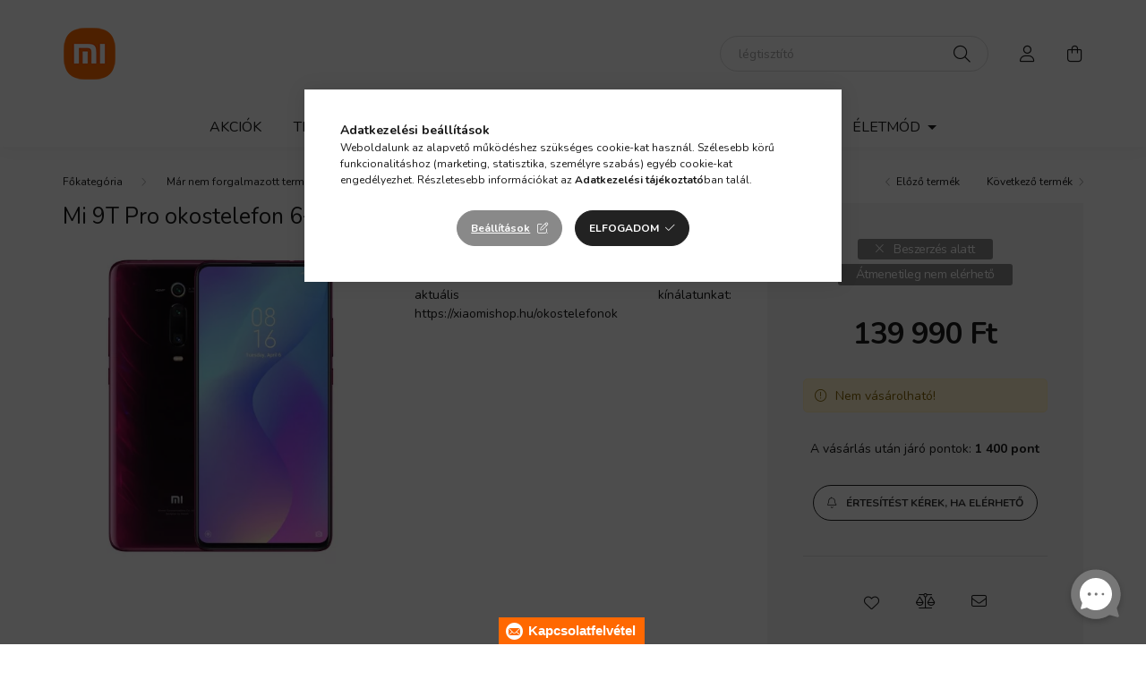

--- FILE ---
content_type: text/html; charset=UTF-8
request_url: https://www.xiaomishop.hu/mi-9t-pro-okostelefon-6-128gb-langvoros
body_size: 26238
content:
<!DOCTYPE html>
<html lang="hu">
    <head>
        <meta charset="utf-8">
<meta name="description" content="Mi 9T Pro okostelefon 6+128GB, lángvörös, Ezt a terméket már nem forgalmazzuk, de ha érdekelnek az okostelefonok, akkor itt láthatod az aktuális kínálatunkat: h">
<meta name="robots" content="index, follow">
<meta http-equiv="X-UA-Compatible" content="IE=Edge">
<meta property="og:site_name" content="Xiaomishop | Xiaomi forgalmazó több mint 10 éve" />
<meta property="og:title" content="Mi 9T Pro okostelefon 6+128GB, lángvörös - Xiaomishop | Xiao">
<meta property="og:description" content="Mi 9T Pro okostelefon 6+128GB, lángvörös, Ezt a terméket már nem forgalmazzuk, de ha érdekelnek az okostelefonok, akkor itt láthatod az aktuális kínálatunkat: h">
<meta property="og:type" content="product">
<meta property="og:url" content="https://www.xiaomishop.hu/mi-9t-pro-okostelefon-6-128gb-langvoros">
<meta property="og:image" content="https://www.xiaomishop.hu/img/52931/2486/2486.webp">
<meta name="mobile-web-app-capable" content="yes">
<meta name="apple-mobile-web-app-capable" content="yes">
<meta name="MobileOptimized" content="320">
<meta name="HandheldFriendly" content="true">

<title>Mi 9T Pro okostelefon 6+128GB, lángvörös - Xiaomishop | Xiao</title>


<script>
var service_type="shop";
var shop_url_main="https://www.xiaomishop.hu";
var actual_lang="hu";
var money_len="0";
var money_thousend=" ";
var money_dec=",";
var shop_id=52931;
var unas_design_url="https:"+"/"+"/"+"www.xiaomishop.hu"+"/"+"!common_design"+"/"+"custom"+"/"+"xiaomishop.unas.hu"+"/";
var unas_design_code='0';
var unas_base_design_code='2000';
var unas_design_ver=4;
var unas_design_subver=1;
var unas_shop_url='https://www.xiaomishop.hu';
var responsive="yes";
var config_plus=new Array();
config_plus['product_tooltip']=1;
config_plus['cart_redirect']=1;
config_plus['money_type']='Ft';
config_plus['money_type_display']='Ft';
config_plus['already_registered_email']=1;
var lang_text=new Array();

var UNAS = UNAS || {};
UNAS.shop={"base_url":'https://www.xiaomishop.hu',"domain":'www.xiaomishop.hu',"username":'xiaomishop.unas.hu',"id":52931,"lang":'hu',"currency_type":'Ft',"currency_code":'HUF',"currency_rate":'1',"currency_length":0,"base_currency_length":0,"canonical_url":'https://www.xiaomishop.hu/mi-9t-pro-okostelefon-6-128gb-langvoros'};
UNAS.design={"code":'0',"page":'product_details'};
UNAS.api_auth="432658c2d926f18896a29781722faa2c";
UNAS.customer={"email":'',"id":0,"group_id":0,"without_registration":0};
UNAS.shop["category_id"]="689406";
UNAS.shop["sku"]="2486";
UNAS.shop["product_id"]="560957425";
UNAS.shop["only_private_customer_can_purchase"] = false;
 

UNAS.text = {
    "button_overlay_close": `Bezár`,
    "popup_window": `Felugró ablak`,
    "list": `lista`,
    "updating_in_progress": `frissítés folyamatban`,
    "updated": `frissítve`,
    "is_opened": `megnyitva`,
    "is_closed": `bezárva`,
    "deleted": `törölve`,
    "consent_granted": `hozzájárulás megadva`,
    "consent_rejected": `hozzájárulás elutasítva`,
    "field_is_incorrect": `mező hibás`,
    "error_title": `Hiba!`,
    "product_variants": `termék változatok`,
    "product_added_to_cart": `A termék a kosárba került`,
    "product_added_to_cart_with_qty_problem": `A termékből csak [qty_added_to_cart] [qty_unit] került kosárba`,
    "product_removed_from_cart": `A termék törölve a kosárból`,
    "reg_title_name": `Név`,
    "reg_title_company_name": `Cégnév`,
    "number_of_items_in_cart": `Kosárban lévő tételek száma`,
    "cart_is_empty": `A kosár üres`,
    "cart_updated": `A kosár frissült`
};


UNAS.text["delete_from_compare"]= `Törlés összehasonlításból`;
UNAS.text["comparison"]= `Összehasonlítás`;

UNAS.text["delete_from_favourites"]= `Törlés a kedvencek közül`;
UNAS.text["add_to_favourites"]= `Kedvencekhez`;






window.lazySizesConfig=window.lazySizesConfig || {};
window.lazySizesConfig.loadMode=1;
window.lazySizesConfig.loadHidden=false;

window.dataLayer = window.dataLayer || [];
function gtag(){dataLayer.push(arguments)};
gtag('js', new Date());
</script>

<script src="https://www.xiaomishop.hu/!common_packages/jquery/jquery-3.2.1.js?mod_time=1759314983"></script>
<script src="https://www.xiaomishop.hu/!common_packages/jquery/plugins/migrate/migrate.js?mod_time=1759314984"></script>
<script src="https://www.xiaomishop.hu/!common_packages/jquery/plugins/tippy/popper-2.4.4.min.js?mod_time=1759314984"></script>
<script src="https://www.xiaomishop.hu/!common_packages/jquery/plugins/tippy/tippy-bundle.umd.min.js?mod_time=1759314984"></script>
<script src="https://www.xiaomishop.hu/!common_packages/jquery/plugins/tools/overlay/overlay.js?mod_time=1759314984"></script>
<script src="https://www.xiaomishop.hu/!common_packages/jquery/plugins/tools/toolbox/toolbox.expose.js?mod_time=1759314984"></script>
<script src="https://www.xiaomishop.hu/!common_packages/jquery/plugins/lazysizes/lazysizes.min.js?mod_time=1759314984"></script>
<script src="https://www.xiaomishop.hu/!common_packages/jquery/own/shop_common/exploded/common.js?mod_time=1764831093"></script>
<script src="https://www.xiaomishop.hu/!common_packages/jquery/own/shop_common/exploded/common_overlay.js?mod_time=1759314983"></script>
<script src="https://www.xiaomishop.hu/!common_packages/jquery/own/shop_common/exploded/common_shop_popup.js?mod_time=1759314983"></script>
<script src="https://www.xiaomishop.hu/!common_packages/jquery/own/shop_common/exploded/page_product_details.js?mod_time=1759314983"></script>
<script src="https://www.xiaomishop.hu/!common_packages/jquery/own/shop_common/exploded/function_favourites.js?mod_time=1759314983"></script>
<script src="https://www.xiaomishop.hu/!common_packages/jquery/own/shop_common/exploded/function_compare.js?mod_time=1759314983"></script>
<script src="https://www.xiaomishop.hu/!common_packages/jquery/own/shop_common/exploded/function_recommend.js?mod_time=1759314983"></script>
<script src="https://www.xiaomishop.hu/!common_packages/jquery/own/shop_common/exploded/function_product_subscription.js?mod_time=1759314983"></script>
<script src="https://www.xiaomishop.hu/!common_packages/jquery/own/shop_common/exploded/function_search_smart_placeholder.js?mod_time=1759314983"></script>
<script src="https://www.xiaomishop.hu/!common_packages/jquery/plugins/hoverintent/hoverintent.js?mod_time=1759314984"></script>
<script src="https://www.xiaomishop.hu/!common_packages/jquery/own/shop_tooltip/shop_tooltip.js?mod_time=1759314983"></script>
<script src="https://www.xiaomishop.hu/!common_packages/jquery/plugins/responsive_menu/responsive_menu-unas.js?mod_time=1759314984"></script>
<script src="https://www.xiaomishop.hu/!common_design/base/002000/main.js?mod_time=1759314986"></script>
<script src="https://www.xiaomishop.hu/!common_packages/jquery/plugins/flickity/v3/flickity.pkgd.min.js?mod_time=1759314984"></script>
<script src="https://www.xiaomishop.hu/!common_packages/jquery/plugins/toastr/toastr.min.js?mod_time=1759314984"></script>
<script src="https://www.xiaomishop.hu/!common_packages/jquery/plugins/photoswipe/photoswipe.min.js?mod_time=1759314984"></script>
<script src="https://www.xiaomishop.hu/!common_packages/jquery/plugins/photoswipe/photoswipe-ui-default.min.js?mod_time=1759314984"></script>

<link href="https://www.xiaomishop.hu/temp/shop_52931_8491ceb5a59df2f231dea0c28338c826.css?mod_time=1768521762" rel="stylesheet" type="text/css">

<link href="https://www.xiaomishop.hu/mi-9t-pro-okostelefon-6-128gb-langvoros" rel="canonical">
<link rel="apple-touch-icon" href="https://www.xiaomishop.hu/shop_ordered/52931/pic/Logo/Favicon/apple-touch-icon.png" sizes="180x180">
<link id="favicon-16x16" rel="icon" type="image/png" href="https://www.xiaomishop.hu/shop_ordered/52931/pic/Logo/Favicon/favicon-16x16.png" sizes="16x16">
<link id="favicon-32x32" rel="icon" type="image/png" href="https://www.xiaomishop.hu/shop_ordered/52931/pic/Logo/Favicon/favicon-32x32.png" sizes="32x32">
<link id="favicon-192x192" rel="icon" type="image/png" href="https://www.xiaomishop.hu/shop_ordered/52931/pic/Logo/Favicon/android-chrome-192x192.png" sizes="192x192">
<script>
        var google_consent=1;
    
        gtag('consent', 'default', {
           'ad_storage': 'denied',
           'ad_user_data': 'denied',
           'ad_personalization': 'denied',
           'analytics_storage': 'denied',
           'functionality_storage': 'denied',
           'personalization_storage': 'denied',
           'security_storage': 'granted'
        });

    
        gtag('consent', 'update', {
           'ad_storage': 'denied',
           'ad_user_data': 'denied',
           'ad_personalization': 'denied',
           'analytics_storage': 'denied',
           'functionality_storage': 'denied',
           'personalization_storage': 'denied',
           'security_storage': 'granted'
        });

        </script>
    <script async src="https://www.googletagmanager.com/gtag/js?id=UA-55238570-6"></script>    <script>
    gtag('config', 'UA-55238570-6');

          gtag('config', 'G-YRW984W56M');
                </script>
        <script>
    var google_analytics=1;

                gtag('event', 'view_item', {
              "currency": "HUF",
              "value": '139990',
              "items": [
                  {
                      "item_id": "2486",
                      "item_name": "Mi 9T Pro okostelefon 6+128GB, lángvörös",
                      "item_category": "Már nem forgalmazott termékek",
                      "price": '139990'
                  }
              ],
              'non_interaction': true
            });
               </script>
           <script>
        gtag('config', 'AW-10888271165',{'allow_enhanced_conversions':true});
                </script>
                <script>
            gtag('config', 'AW-10816972932');
        </script>
            <script>
        var google_ads=1;

                gtag('event','remarketing', {
            'ecomm_pagetype': 'product',
            'ecomm_prodid': ["2486"],
            'ecomm_totalvalue': 139990        });
            </script>
        <!-- Google Tag Manager -->
    <script>(function(w,d,s,l,i){w[l]=w[l]||[];w[l].push({'gtm.start':
            new Date().getTime(),event:'gtm.js'});var f=d.getElementsByTagName(s)[0],
            j=d.createElement(s),dl=l!='dataLayer'?'&l='+l:'';j.async=true;j.src=
            'https://www.googletagmanager.com/gtm.js?id='+i+dl;f.parentNode.insertBefore(j,f);
        })(window,document,'script','dataLayer','GTM-NDW4FV');</script>
    <!-- End Google Tag Manager -->

    
    <script>
    var facebook_pixel=1;
    /* <![CDATA[ */
        !function(f,b,e,v,n,t,s){if(f.fbq)return;n=f.fbq=function(){n.callMethod?
            n.callMethod.apply(n,arguments):n.queue.push(arguments)};if(!f._fbq)f._fbq=n;
            n.push=n;n.loaded=!0;n.version='2.0';n.queue=[];t=b.createElement(e);t.async=!0;
            t.src=v;s=b.getElementsByTagName(e)[0];s.parentNode.insertBefore(t,s)}(window,
                document,'script','//connect.facebook.net/en_US/fbevents.js');

        fbq('init', '2158285917523007');
                fbq('track', 'PageView', {}, {eventID:'PageView.aWnFWsTQFZdaP9RR0Z1l0AAAFt4'});
        
        fbq('track', 'ViewContent', {
            content_name: 'Mi 9T Pro okostelefon 6+128GB, lángvörös',
            content_category: 'Már nem forgalmazott termékek',
            content_ids: ['2486'],
            contents: [{'id': '2486', 'quantity': '1'}],
            content_type: 'product',
            value: 139990.000055,
            currency: 'HUF'
        }, {eventID:'ViewContent.aWnFWsTQFZdaP9RR0Z1l0AAAFt4'});

        
        $(document).ready(function() {
            $(document).on("addToCart", function(event, product_array){
                facebook_event('AddToCart',{
					content_name: product_array.name,
					content_category: product_array.category,
					content_ids: [product_array.sku],
					contents: [{'id': product_array.sku, 'quantity': product_array.qty}],
					content_type: 'product',
					value: product_array.price,
					currency: 'HUF'
				}, {eventID:'AddToCart.' + product_array.event_id});
            });

            $(document).on("addToFavourites", function(event, product_array){
                facebook_event('AddToWishlist', {
                    content_ids: [product_array.sku],
                    content_type: 'product'
                }, {eventID:'AddToFavourites.' + product_array.event_id});
            });
        });

    /* ]]> */
    </script>
        <!-- Tiktok pixel -->
        <script>
            !function (w, d, t) {
                w.TiktokAnalyticsObject=t;var ttq=w[t]=w[t]||[];ttq.methods=["page","track","identify","instances","debug","on","off","once","ready","alias","group","enableCookie","disableCookie"],ttq.setAndDefer=function(t,e){t[e]=function(){t.push([e].concat(Array.prototype.slice.call(arguments,0)))}};for(var i=0;i<ttq.methods.length;i++)ttq.setAndDefer(ttq,ttq.methods[i]);ttq.instance=function(t){for(var e=ttq._i[t]||[],n=0;n<ttq.methods.length;n++)ttq.setAndDefer(e,ttq.methods[n]);return e},ttq.load=function(e,n){var i="https://analytics.tiktok.com/i18n/pixel/events.js";ttq._i=ttq._i||{},ttq._i[e]=[],ttq._i[e]._u=i,ttq._t=ttq._t||{},ttq._t[e]=+new Date,ttq._o=ttq._o||{},ttq._o[e]=n||{};var o=document.createElement("script");o.type="text/javascript",o.async=!0,o.src=i+"?sdkid="+e+"&lib="+t;var a=document.getElementsByTagName("script")[0];a.parentNode.insertBefore(o,a)};

                ttq.load('CPOP3URC77UEE1L2F1P0');
                ttq.page();
            }(window, document, 'ttq');

            
            
            
            
            
                            ttq.track('ViewContent', {
                    content_type: "product",
                    content_id: "2486",
                    content_name: "Mi 9T Pro okostelefon 6+128GB, lángvörös",
                    content_category: "Már nem forgalmazott termékek",
                    price: "139990"
                })
            
            
            $(document).ready(function () {
                $(document).on('addToCart', function (event, product) {
                    ttq.track('AddToCart', {
                        content_type: 'product',
                        content_name: product.name,
                        content_id: product.sku,
                        content_category: product.category,
                        price: product.price,
                        quantity: product.qty
                    });
                });

                $(document).on('addToFavourites', function (event, product) {
                    ttq.track('AddToWishlist', {
                        content_type: 'product',
                        content_id: product.sku,
                        content_name: product.name,
                    });
                });
            });
        </script>
        <!-- Arukereso.cz PRODUCT DETAIL script -->
<script>
  (function(t, r, a, c, k, i, n, g) {t["ROIDataObject"] = k;
      t[k]=t[k]||function(){(t[k].q=t[k].q||[]).push(arguments)},t[k].c=i;n=r.createElement(a),
      g=r.getElementsByTagName(a)[0];n.async=1;n.src=c;g.parentNode.insertBefore(n,g)
      })(window, document, "script", "//www.arukereso.hu/ocm/sdk.js?source=unas&version=2&page=product_detail","arukereso", "hu");
</script>
<!-- End Arukereso.hu PRODUCT DETAIL script -->
<script>
(function(i,s,o,g,r,a,m){i['BarionAnalyticsObject']=r;i[r]=i[r]||function(){
    (i[r].q=i[r].q||[]).push(arguments)},i[r].l=1*new Date();a=s.createElement(o),
    m=s.getElementsByTagName(o)[0];a.async=1;a.src=g;m.parentNode.insertBefore(a,m)
})(window, document, 'script', 'https://pixel.barion.com/bp.js', 'bp');
                    
bp('init', 'addBarionPixelId', 'BP-kNRg79FVlA-2B');
</script>
<noscript><img height='1' width='1' style='display:none' alt='' src='https://pixel.barion.com/a.gif?__ba_pixel_id=BP-kNRg79FVlA-2B&ev=contentView&noscript=1'/></noscript>
<script>
$(document).ready(function () {
     UNAS.onGrantConsent(function(){
         bp('consent', 'grantConsent');
     });
     
     UNAS.onRejectConsent(function(){
         bp('consent', 'rejectConsent');
     });

     var contentViewProperties = {
         'currency': 'HUF',
         'quantity': 1,
         'unit': 'db',
         'unitPrice': 139990.000055,
         'category': 'Már nem forgalmazott termékek',
         'imageUrl': 'https://www.xiaomishop.hu/img/52931/2486/500x500,r/2486.webp?time=1675153992',
         'name': 'Mi 9T Pro okostelefon 6+128GB, lángvörös',
         'contentType': 'Product',
         'id': '2486',
     }
     bp('track', 'contentView', contentViewProperties);

     UNAS.onChangeVariant(function(event,params){
         var variant = '';
         if (typeof params.variant_list1!=='undefined') variant+=params.variant_list1;
         if (typeof params.variant_list2!=='undefined') variant+='|'+params.variant_list2;
         if (typeof params.variant_list3!=='undefined') variant+='|'+params.variant_list3;
         var customizeProductProperties = {
            'contentType': 'Product',
            'currency': 'HUF',
            'id': params.sku,
            'name': 'Mi 9T Pro okostelefon 6+128GB, lángvörös',
            'unit': 'db',
            'unitPrice': 139990.000055,
            'variant': variant,
            'list': 'ProductPage'
        }
        bp('track', 'customizeProduct', customizeProductProperties);
     });

     UNAS.onAddToCart(function(event,params){
         var variant = '';
         if (typeof params.variant_list1!=='undefined') variant+=params.variant_list1;
         if (typeof params.variant_list2!=='undefined') variant+='|'+params.variant_list2;
         if (typeof params.variant_list3!=='undefined') variant+='|'+params.variant_list3;
         var addToCartProperties = {
             'contentType': 'Product',
             'currency': 'HUF',
             'id': params.sku,
             'name': params.name,
             'quantity': parseFloat(params.qty_add),
             'totalItemPrice': params.qty*params.price,
             'unit': params.unit,
             'unitPrice': parseFloat(params.price),
             'category': params.category,
             'variant': variant
         };
         bp('track', 'addToCart', addToCartProperties);
     });

     UNAS.onClickProduct(function(event,params){
         UNAS.getProduct(function(result) {
             if (result.name!=undefined) {
                 var clickProductProperties  = {
                     'contentType': 'Product',
                     'currency': 'HUF',
                     'id': params.sku,
                     'name': result.name,
                     'unit': result.unit,
                     'unitPrice': parseFloat(result.unit_price),
                     'quantity': 1
                 }
                 bp('track', 'clickProduct', clickProductProperties );
             }
         },params);
     });

UNAS.onRemoveFromCart(function(event,params){
     bp('track', 'removeFromCart', {
         'contentType': 'Product',
         'currency': 'HUF',
         'id': params.sku,
         'name': params.name,
         'quantity': params.qty,
         'totalItemPrice': params.price * params.qty,
         'unit': params.unit,
         'unitPrice': parseFloat(params.price),
         'list': 'BasketPage'
     });
});

});
</script>

	<script>
		(function(c,l,a,r,i,t,y){
			c[a]=c[a]||function(){(c[a].q=c[a].q||[]).push(arguments)};
			t=l.createElement(r);t.async=1;t.src="https://www.clarity.ms/tag/"+i;
			y=l.getElementsByTagName(r)[0];y.parentNode.insertBefore(t,y);
		})(window, document, "clarity", "script", "rkdi7q46c9");
		UNAS.onGrantConsent(function(){
		    window.clarity("consent")
		});
	</script>

<script>

<style>
@media screen and (max-width: 768px) {
  .responsive-row {
    display: block;
    width: 100% !important;
  }
  .responsive-cell {
    display: block;
    width: 100% !important;
    box-sizing: border-box;
    text-align: left !important;
  }
  .responsive-cell img {
    width: 100% !important;
    height: auto !important;
  }
  .responsive-cell h1 {
    font-size: 1.5em !important; /* körülbelül h2 méret */
    line-height: 2 !important;  /* dupla sorköz */
    text-align: left !important;
  }
  .responsive-cell h2,
  .responsive-cell p {
    text-align: left !important;
  }
}

/* Alapértelmezett (desktop) nézetre is balra zárás biztosítása */
.responsive-cell h1,
.responsive-cell h2,
.responsive-cell p,
.responsive-cell ul,
.responsive-cell ol {
  text-align: left !important;
}
</style>


</script>


        <meta content="width=device-width, initial-scale=1.0" name="viewport" />
        <link rel="preconnect" href="https://fonts.gstatic.com">
        <link rel="preload" href="https://fonts.googleapis.com/css2?family=Nunito:wght@400;700&display=swap" as="style" />
        <link rel="stylesheet" href="https://fonts.googleapis.com/css2?family=Nunito:wght@400;700&display=swap" media="print" onload="this.media='all'">
        <noscript>
            <link rel="stylesheet" href="https://fonts.googleapis.com/css2?family=Nunito:wght@400;700&display=swap" />
        </noscript>
        
        
        
        
        

        
        
        
                    
            
            
            
            
            
            
            
                
        
        
                        <style>                                                    .footer_partners__img-outer {
                    margin: 0 auto;
                }
                .footer_partners__img-wrap {
                    position: relative;
                }
                .footer_partners__img-wrap img {
                    position: absolute;
                    top: 0;
                    left: 0;
                    right: 0;
                    bottom: 0;
                }
                                .footer_partners--slide-1 .footer_partners__img-wrap {
                    padding-top: 27.5720164609%;
                }
                .footer_partners--slide-1 .footer_partners__img-outer {
                    width: 243px;
                }
                                                                                                                .footer_partners--slide-2 .footer_partners__img-wrap {
                    padding-top: 100%;
                }
                .footer_partners--slide-2 .footer_partners__img-outer {
                    width: 150px;
                }
                                    @media (max-width: 991.98px) {
                        .footer_partners--slide-2 .footer_partners__img-outer {
                            width: 150%;
                        }
                        .footer_partners--slide-2 .footer_partners__img-wrap {
                            padding-top: 100%;
                        }
                    }
                                                    @media (max-width: 767.98px){
                        .footer_partners--slide-2 .footer_partners__img-outer {
                            width: 100%;
                        }
                        .footer_partners--slide-2 .footer_partners__img-wrap {
                            padding-top: 100%;
                        }
                    }
                                                    @media (max-width: 575.98px){
                        .footer_partners--slide-2 .footer_partners__img-outer {
                            width: 100%;
                        }
                        .footer_partners--slide-2 .footer_partners__img-wrap {
                            padding-top: 100%;
                        }
                    }
                                        </style>
    
    
    </head>

                
                
    
    
    
    
    <body class='design_ver4 design_subver1' id="ud_shop_artdet">
    
        <!-- Google Tag Manager (noscript) -->
    <noscript><iframe src="https://www.googletagmanager.com/ns.html?id=GTM-NDW4FV"
                      height="0" width="0" style="display:none;visibility:hidden"></iframe></noscript>
    <!-- End Google Tag Manager (noscript) -->
    <div id="image_to_cart" style="display:none; position:absolute; z-index:100000;"></div>
<div class="overlay_common overlay_warning" id="overlay_cart_add"></div>
<script>$(document).ready(function(){ overlay_init("cart_add",{"onBeforeLoad":false}); });</script>
<div id="overlay_login_outer"></div>	
	<script>
	$(document).ready(function(){
	    var login_redir_init="";

		$("#overlay_login_outer").overlay({
			onBeforeLoad: function() {
                var login_redir_temp=login_redir_init;
                if (login_redir_act!="") {
                    login_redir_temp=login_redir_act;
                    login_redir_act="";
                }

									$.ajax({
						type: "GET",
						async: true,
						url: "https://www.xiaomishop.hu/shop_ajax/ajax_popup_login.php",
						data: {
							shop_id:"52931",
							lang_master:"hu",
                            login_redir:login_redir_temp,
							explicit:"ok",
							get_ajax:"1"
						},
						success: function(data){
							$("#overlay_login_outer").html(data);
							if (unas_design_ver >= 5) $("#overlay_login_outer").modal('show');
							$('#overlay_login1 input[name=shop_pass_login]').keypress(function(e) {
								var code = e.keyCode ? e.keyCode : e.which;
								if(code.toString() == 13) {		
									document.form_login_overlay.submit();		
								}	
							});	
						}
					});
								},
			top: 50,
			mask: {
	color: "#000000",
	loadSpeed: 200,
	maskId: "exposeMaskOverlay",
	opacity: 0.7
},
			closeOnClick: (config_plus['overlay_close_on_click_forced'] === 1),
			onClose: function(event, overlayIndex) {
				$("#login_redir").val("");
			},
			load: false
		});
		
			});
	function overlay_login() {
		$(document).ready(function(){
			$("#overlay_login_outer").overlay().load();
		});
	}
	function overlay_login_remind() {
        if (unas_design_ver >= 5) {
            $("#overlay_remind").overlay().load();
        } else {
            $(document).ready(function () {
                $("#overlay_login_outer").overlay().close();
                setTimeout('$("#overlay_remind").overlay().load();', 250);
            });
        }
	}

    var login_redir_act="";
    function overlay_login_redir(redir) {
        login_redir_act=redir;
        $("#overlay_login_outer").overlay().load();
    }
	</script>  
	<div class="overlay_common overlay_info" id="overlay_remind"></div>
<script>$(document).ready(function(){ overlay_init("remind",[]); });</script>

	<script>
    	function overlay_login_error_remind() {
		$(document).ready(function(){
			load_login=0;
			$("#overlay_error").overlay().close();
			setTimeout('$("#overlay_remind").overlay().load();', 250);	
		});
	}
	</script>  
	<div class="overlay_common overlay_info" id="overlay_newsletter"></div>
<script>$(document).ready(function(){ overlay_init("newsletter",[]); });</script>

<script>
function overlay_newsletter() {
    $(document).ready(function(){
        $("#overlay_newsletter").overlay().load();
    });
}
</script>
<div class="overlay_common overlay_info" id="overlay_product_subscription"></div>
<script>$(document).ready(function(){ overlay_init("product_subscription",[]); });</script>
<div class="overlay_common overlay_error" id="overlay_script"></div>
<script>$(document).ready(function(){ overlay_init("script",[]); });</script>
    <script>
    $(document).ready(function() {
        $.ajax({
            type: "GET",
            url: "https://www.xiaomishop.hu/shop_ajax/ajax_stat.php",
            data: {master_shop_id:"52931",get_ajax:"1"}
        });
    });
    </script>
    

    <div id="container" class="page_shop_artdet_2486  js-ajax-filter-box-checking filter-not-exists">
                

        <header class="header js-header">
            <div class="header-inner js-header-inner">
                <div class="container">
                    <div class="row gutters-5 flex-nowrap justify-content-center align-items-center py-3 py-lg-5">
                            <div id="header_logo_img" class="js-element logo col-auto flex-shrink-1" data-element-name="header_logo">
        <div class="header_logo-img-container">
            <div class="header_logo-img-wrapper">
                                                <a href="https://www.xiaomishop.hu">                    <picture>
                                                <source media="(max-width: 575.98px)" srcset="https://www.xiaomishop.hu/!common_design/custom/xiaomishop.unas.hu/element/layout_hu_header_logo-260x60_1_small.png?time=1676033659 40w, https://www.xiaomishop.hu/!common_design/custom/xiaomishop.unas.hu/element/layout_hu_header_logo-260x60_1_small_retina.png?time=1676033659 80w" sizes="40px"/>
                                                <source srcset="https://www.xiaomishop.hu/!common_design/custom/xiaomishop.unas.hu/element/layout_hu_header_logo-260x60_1_default.png?time=1676033659 1x, https://www.xiaomishop.hu/!common_design/custom/xiaomishop.unas.hu/element/layout_hu_header_logo-260x60_1_default_retina.png?time=1676033659 2x" />
                        <img                              src="https://www.xiaomishop.hu/!common_design/custom/xiaomishop.unas.hu/element/layout_hu_header_logo-260x60_1_default.png?time=1676033659"                             
                             alt="Xiaomishop | Xiaomi forgalmazó több mint 10 éve                        "/>
                    </picture>
                    </a>                                        </div>
        </div>
    </div>

                        <div class="header__left col">
                            <div class="header__left-inner d-flex align-items-center">
                                <button type="button" class="hamburger__btn dropdown--btn d-lg-none" id="hamburger__btn" aria-label="hamburger button" data-btn-for=".hamburger__dropdown">
                                    <span class="hamburger__btn-icon icon--hamburger"></span>
                                </button>
                                
                                
                                
                            </div>
                        </div>
                        <div class="header__right col">
                            <div class="header__right-inner d-flex align-items-center justify-content-end">
                                <div class="search-box browser-is-chrome">
    <div class="search-box__inner position-relative ml-auto js-search" id="box_search_content">
        <form name="form_include_search" id="form_include_search" action="https://www.xiaomishop.hu/shop_search.php" method="get">
            <div class="box-search-group mb-0">
                <input data-stay-visible-breakpoint="992" name="search" id="box_search_input" value="" pattern=".{3,100}"
                       title="Hosszabb kereső kifejezést írjon be!" aria-label="elektromos roller" placeholder="elektromos roller" type="text" maxlength="100"
                       class="ac_input form-control js-search-input" autocomplete="off" required                >
                <div class="search-box__search-btn-outer input-group-append" title='Keresés'>
                    <button class="search-btn" aria-label="Keresés">
                        <span class="search-btn-icon icon--search"></span>
                    </button>
                    <button type="button" onclick="$('.js-search-smart-autocomplete').addClass('is-hidden');$(this).addClass('is-hidden');" class='search-close-btn text-right d-lg-none is-hidden' aria-label="">
                        <span class="search-close-btn-icon icon--close"></span>
                    </button>
                </div>
                <div class="search__loading">
                    <div class="loading-spinner--small"></div>
                </div>
            </div>
            <div class="search-box__mask"></div>
        </form>
        <div class="ac_results"></div>
    </div>
</div>
<script>
    $(document).ready(function(){
       $(document).on('smartSearchCreate smartSearchOpen smartSearchHasResult', function(e){
           if (e.type !== 'smartSearchOpen' || (e.type === 'smartSearchOpen' && $('.js-search-smart-autocomplete').children().length > 0)) {
               $('.search-close-btn').removeClass('is-hidden');
           }
       });
       $(document).on('smartSearchClose smartSearchEmptyResult', function(){
           $('.search-close-btn').addClass('is-hidden');
       });
       $(document).on('smartSearchInputLoseFocus', function(){
           if ($('.js-search-smart-autocomplete').length>0) {
               setTimeout(function () {
                   let height = $(window).height() - ($('.js-search-smart-autocomplete').offset().top - $(window).scrollTop()) - 20;
                   $('.search-smart-autocomplete').css('max-height', height + 'px');
               }, 300);
           }
       });
    });
</script>


                                                    <button type="button" class="profile__btn js-profile-btn dropdown--btn d-none d-lg-block" id="profile__btn" data-orders="https://www.xiaomishop.hu/shop_order_track.php" aria-label="profile button" data-btn-for=".profile__dropdown">
            <span class="profile__btn-icon icon--head"></span>
        </button>
            
                                <button class="cart-box__btn dropdown--btn" aria-label="cart button" type="button" data-btn-for=".cart-box__dropdown">
                                    <span class="cart-box__btn-icon icon--cart">
                                            <span id="box_cart_content" class="cart-box">            </span>
                                    </span>
                                </button>
                            </div>
                        </div>
                    </div>
                </div>
                                <nav class="navbar d-none d-lg-flex navbar-expand navbar-light">
                    <div class="container">
                        <ul class="navbar-nav mx-auto js-navbar-nav">
                                        <li class="nav-item spec-item js-nav-item-akcio">
                    <a class="nav-link" href="https://www.xiaomishop.hu/akciok" >
                    Akciók
                    </a>

            </li>
    <li class="nav-item dropdown js-nav-item-971261">
                    <a class="nav-link dropdown-toggle" href="https://www.xiaomishop.hu/okostelefonok"  role="button" data-toggle="dropdown" aria-haspopup="true" aria-expanded="false">
                    Telefon, Tablet
                    </a>

        			<ul class="dropdown-menu fade-up dropdown--cat dropdown--level-1">
            <li class="nav-item-824586">
            <a class="dropdown-item" href="https://www.xiaomishop.hu/Xiaomi-sorozat" >Xiaomi sorozat
                        </a>
        </li>
            <li class="nav-item-260171">
            <a class="dropdown-item" href="https://www.xiaomishop.hu/Redmi-sorozat" >Redmi sorozat
                        </a>
        </li>
            <li class="nav-item-265711">
            <a class="dropdown-item" href="https://www.xiaomishop.hu/poco" >POCO
                        </a>
        </li>
            <li class="nav-item-926772">
            <a class="dropdown-item" href="https://www.xiaomishop.hu/tablets" >Tabletek
                        </a>
        </li>
    
    
    </ul>


            </li>
    <li class="nav-item dropdown js-nav-item-982095">
                    <a class="nav-link dropdown-toggle" href="https://www.xiaomishop.hu/werables"  role="button" data-toggle="dropdown" aria-haspopup="true" aria-expanded="false">
                    Viselhető okoseszközök
                    </a>

        			<ul class="dropdown-menu fade-up dropdown--cat dropdown--level-1">
            <li class="nav-item-968393">
            <a class="dropdown-item" href="https://www.xiaomishop.hu/watches" >Okosórák
                        </a>
        </li>
            <li class="nav-item-683570">
            <a class="dropdown-item" href="https://www.xiaomishop.hu/bands" >Okoskarkötők
                        </a>
        </li>
            <li class="nav-item-925679">
            <a class="dropdown-item" href="https://www.xiaomishop.hu/bluetooth-fulhallgatok" >Bluetooth fülhallgatók
                        </a>
        </li>
            <li class="nav-item-314079">
            <a class="dropdown-item" href="https://www.xiaomishop.hu/earphones" >Vezetékes fülhallgató
                        </a>
        </li>
    
    
    </ul>


            </li>
    <li class="nav-item dropdown js-nav-item-543509">
                    <a class="nav-link dropdown-toggle" href="https://www.xiaomishop.hu/okos-otthon"  role="button" data-toggle="dropdown" aria-haspopup="true" aria-expanded="false">
                    Okosotthon
                    </a>

        			<ul class="dropdown-menu fade-up dropdown--cat dropdown--level-1">
            <li class="nav-item-999077">
            <a class="dropdown-item" href="https://www.xiaomishop.hu/tisztito-keszulekek" >Porszívók
                        </a>
        </li>
            <li class="nav-item-450675">
            <a class="dropdown-item" href="https://www.xiaomishop.hu/szellozes" >Levegő kezelés
                        </a>
        </li>
            <li class="nav-item-562376">
            <a class="dropdown-item" href="https://www.xiaomishop.hu/tv-es-media" >TV és Média
                        </a>
        </li>
            <li class="nav-item-710961">
            <a class="dropdown-item" href="https://www.xiaomishop.hu/Garment-Steamer" >Ruhagőzölő, vasaló, textilborotva
                        </a>
        </li>
            <li class="nav-item-417624">
            <a class="dropdown-item" href="https://www.xiaomishop.hu/konyhai-kisgepek" >Konyhai kisgépek
                        </a>
        </li>
            <li class="nav-item-746333">
            <a class="dropdown-item" href="https://www.xiaomishop.hu/vilagitas" >Világítás
                        </a>
        </li>
            <li class="nav-item-789292">
            <a class="dropdown-item" href="https://www.xiaomishop.hu/home-security" >Otthoni biztonság
                        </a>
        </li>
    
    
    </ul>


            </li>
    <li class="nav-item dropdown js-nav-item-545426">
                    <a class="nav-link dropdown-toggle" href="https://www.xiaomishop.hu/eletmod"  role="button" data-toggle="dropdown" aria-haspopup="true" aria-expanded="false">
                    Életmód
                    </a>

        			<ul class="dropdown-menu fade-up dropdown--cat dropdown--level-1">
            <li class="nav-item-589573">
            <a class="dropdown-item" href="https://www.xiaomishop.hu/mobilitas" >E-Rollerek
                        </a>
        </li>
            <li class="nav-item-918754">
            <a class="dropdown-item" href="https://www.xiaomishop.hu/Autos-kiegeszitok" >Autós kiegészítők
                        </a>
        </li>
            <li class="nav-item-141808">
            <a class="dropdown-item" href="https://www.xiaomishop.hu/outdoors" >Szabadidő
                        </a>
        </li>
            <li class="nav-item-892940">
            <a class="dropdown-item" href="https://www.xiaomishop.hu/irodai-eszkozok" >Irodai eszközök
                        </a>
        </li>
            <li class="nav-item-606426">
            <a class="dropdown-item" href="https://www.xiaomishop.hu/health-and-fitness" >Egészség és Fitnesz
                        </a>
        </li>
            <li class="nav-item-184050">
            <a class="dropdown-item" href="https://www.xiaomishop.hu/higienia" >Higiénia
                        </a>
        </li>
            <li class="nav-item-968104">
            <a class="dropdown-item" href="https://www.xiaomishop.hu/kiegeszitok" >Kiegészítők
                        </a>
        </li>
    
    
    </ul>


            </li>

    
                                    
    
                        </ul>
                    </div>
                </nav>

                <script>
                    $(document).ready(function () {
                                                    $('.nav-item.dropdown').hoverIntent({
                                over: function () {
                                    handleCloseDropdowns();
                                    var thisNavLink = $('> .nav-link', this);
                                    var thisNavItem = thisNavLink.parent();
                                    var thisDropdownMenu = thisNavItem.find('.dropdown-menu');
                                    var thisNavbarNav = $('.js-navbar-nav');

                                    /*remove is-opened class form the rest menus (cat+plus)*/
                                    thisNavbarNav.find('.show').not(thisNavItem).removeClass('show');
                                    thisNavLink.attr('aria-expanded','true');
                                    thisNavItem.addClass('show');
                                    thisDropdownMenu.addClass('show');
                                },
                                out: function () {
                                    handleCloseDropdowns();
                                    var thisNavLink = $('> .nav-link', this);
                                    var thisNavItem = thisNavLink.parent();
                                    var thisDropdownMenu = thisNavItem.find('.dropdown-menu');

                                    /*remove is-opened class form the rest menus (cat+plus)*/
                                    thisNavLink.attr('aria-expanded','false');
                                    thisNavItem.removeClass('show');
                                    thisDropdownMenu.removeClass('show');
                                },
                                interval: 100,
                                sensitivity: 10,
                                timeout: 250
                            });
                                            });
                </script>
                            </div>
        </header>
                        <main class="main">
                        
            
    <link rel="stylesheet" type="text/css" href="https://www.xiaomishop.hu/!common_packages/jquery/plugins/photoswipe/css/default-skin.min.css">
    <link rel="stylesheet" type="text/css" href="https://www.xiaomishop.hu/!common_packages/jquery/plugins/photoswipe/css/photoswipe.min.css">
    
    
    <script>
        var $clickElementToInitPs = '.js-init-ps';

        var initPhotoSwipeFromDOM = function() {
            var $pswp = $('.pswp')[0];
            var $psDatas = $('.photoSwipeDatas');

            $psDatas.each( function() {
                var $pics = $(this),
                    getItems = function() {
                        var items = [];
                        $pics.find('a').each(function() {
                            var $this = $(this),
                                $href   = $this.attr('href'),
                                $size   = $this.data('size').split('x'),
                                $width  = $size[0],
                                $height = $size[1],
                                item = {
                                    src : $href,
                                    w   : $width,
                                    h   : $height
                                };
                            items.push(item);
                        });
                        return items;
                    };

                var items = getItems();

                $($clickElementToInitPs).on('click', function (event) {
                    var $this = $(this);
                    event.preventDefault();

                    var $index = parseInt($this.attr('data-loop-index'));
                    var options = {
                        index: $index,
                        history: false,
                        bgOpacity: 0.5,
                        shareEl: false,
                        showHideOpacity: true,
                        getThumbBoundsFn: function (index) {
                            /** azon képeről nagyítson a photoswipe, melyek láthatók
                             **/
                            var thumbnails = $($clickElementToInitPs).map(function() {
                                var $this = $(this);
                                if ($this.is(":visible")) {
                                    return this;
                                }
                            }).get();
                            var thumbnail = thumbnails[index];
                            var pageYScroll = window.pageYOffset || document.documentElement.scrollTop;
                            var zoomedImgHeight = items[index].h;
                            var zoomedImgWidth = items[index].w;
                            var zoomedImgRatio = zoomedImgHeight / zoomedImgWidth;
                            var rect = thumbnail.getBoundingClientRect();
                            var zoomableImgHeight = rect.height;
                            var zoomableImgWidth = rect.width;
                            var zoomableImgRatio = (zoomableImgHeight / zoomableImgWidth);
                            var offsetY = 0;
                            var offsetX = 0;
                            var returnWidth = zoomableImgWidth;

                            if (zoomedImgRatio < 1) { /* a nagyított kép fekvő */
                                if (zoomedImgWidth < zoomableImgWidth) { /*A nagyított kép keskenyebb */
                                    offsetX = (zoomableImgWidth - zoomedImgWidth) / 2;
                                    offsetY = (Math.abs(zoomableImgHeight - zoomedImgHeight)) / 2;
                                    returnWidth = zoomedImgWidth;
                                } else { /*A nagyított kép szélesebb */
                                    offsetY = (zoomableImgHeight - (zoomableImgWidth * zoomedImgRatio)) / 2;
                                }

                            } else if (zoomedImgRatio > 1) { /* a nagyított kép álló */
                                if (zoomedImgHeight < zoomableImgHeight) { /*A nagyított kép alacsonyabb */
                                    offsetX = (zoomableImgWidth - zoomedImgWidth) / 2;
                                    offsetY = (zoomableImgHeight - zoomedImgHeight) / 2;
                                    returnWidth = zoomedImgWidth;
                                } else { /*A nagyított kép magasabb */
                                    offsetX = (zoomableImgWidth - (zoomableImgHeight / zoomedImgRatio)) / 2;
                                    if (zoomedImgRatio > zoomableImgRatio) returnWidth = zoomableImgHeight / zoomedImgRatio;
                                }
                            } else { /*A nagyított kép négyzetes */
                                if (zoomedImgWidth < zoomableImgWidth) { /*A nagyított kép keskenyebb */
                                    offsetX = (zoomableImgWidth - zoomedImgWidth) / 2;
                                    offsetY = (Math.abs(zoomableImgHeight - zoomedImgHeight)) / 2;
                                    returnWidth = zoomedImgWidth;
                                } else { /*A nagyított kép szélesebb */
                                    offsetY = (zoomableImgHeight - zoomableImgWidth) / 2;
                                }
                            }

                            return {x: rect.left + offsetX, y: rect.top + pageYScroll + offsetY, w: returnWidth};
                        },
                        getDoubleTapZoom: function (isMouseClick, item) {
                            if (isMouseClick) {
                                return 1;
                            } else {
                                return item.initialZoomLevel < 0.7 ? 1 : 1.5;
                            }
                        }
                    };

                    var photoSwipe = new PhotoSwipe($pswp, PhotoSwipeUI_Default, items, options);
                    photoSwipe.init();
                });
            });
        };
    </script>


<div id="page_artdet_content" class="artdet artdet--type-1">
        <div class="artdet__breadcrumb-prev-next">
        <div class="container">
            <div class="row gutters-10">
                <div class="col-md">
                        <nav id="breadcrumb" aria-label="breadcrumb">
                                <ol class="breadcrumb level-1">
                <li class="breadcrumb-item">
                                        <a class="breadcrumb-item breadcrumb-item--home" href="https://www.xiaomishop.hu/sct/0/" aria-label="Főkategória" title="Főkategória"></a>
                                    </li>
                                <li class="breadcrumb-item">
                                        <a class="breadcrumb-item" href="https://www.xiaomishop.hu/mar-nem-forgalmazott-termekek">Már nem forgalmazott termékek</a>
                                    </li>
                            </ol>
            <script>
                $("document").ready(function(){
                                        $(".js-nav-item-689406").addClass("active");
                                    });
            </script>
                </nav>

                </div>
                                    <div class="col-md-auto">
                        <div class="artdet__pagination d-flex py-3 py-md-0 mb-3 mb-md-4">
                            <button class="artdet__pagination-btn artdet__pagination-prev btn btn-text icon--b-arrow-left" type="button" onclick="product_det_prevnext('https://www.xiaomishop.hu/mi-9t-pro-okostelefon-6-128gb-langvoros','?cat=689406&sku=2486&action=prev_js')">Előző termék</button>
                            <button class="artdet__pagination-btn artdet__pagination-next btn btn-text icon--a-arrow-right ml-auto ml-md-5" type="button" onclick="product_det_prevnext('https://www.xiaomishop.hu/mi-9t-pro-okostelefon-6-128gb-langvoros','?cat=689406&sku=2486&action=next_js')" >Következő termék</button>
                        </div>
                    </div>
                            </div>
        </div>
    </div>

    <script>
<!--
var lang_text_warning=`Figyelem!`
var lang_text_required_fields_missing=`Kérjük töltse ki a kötelező mezők mindegyikét!`
function formsubmit_artdet() {
   cart_add("2486","",null,1)
}
$(document).ready(function(){
	select_base_price("2486",1);
	
	
});
// -->
</script>


    <form name="form_temp_artdet">

    <div class="artdet__pic-data-wrap mb-3 mb-lg-5 js-product">
        <div class="container">
            <div class="row main-block">
                <div class="artdet__img-data-left col-md-6 col-lg-7 col-xl-8">
                    <div class="artdet__name-wrap mb-4">
                        <div class="row align-items-center">
                            <div class="col-sm col-md-12 col-xl">
                                <div class="d-flex flex-wrap align-items-center">
                                                                        <h1 class='artdet__name line-clamp--3-12'>Mi 9T Pro okostelefon 6+128GB, lángvörös
</h1>
                                </div>
                            </div>
                                                            <div class="col-sm-auto col-md col-xl-auto text-right">
                                                                                                                <div class="artdet__social font-s d-flex align-items-center justify-content-sm-end">
                                                                                                                                                <button class="artdet__social-icon artdet__social-icon--facebook" type="button" aria-label="facebook" data-tippy="facebook" onclick='window.open("https://www.facebook.com/sharer.php?u=https%3A%2F%2Fwww.xiaomishop.hu%2Fmi-9t-pro-okostelefon-6-128gb-langvoros")'></button>
                                                                                                    <button class="artdet__social-icon artdet__social-icon--pinterest" type="button" aria-label="pinterest" data-tippy="pinterest" onclick='window.open("http://www.pinterest.com/pin/create/button/?url=https%3A%2F%2Fwww.xiaomishop.hu%2Fmi-9t-pro-okostelefon-6-128gb-langvoros&media=https%3A%2F%2Fwww.xiaomishop.hu%2Fimg%2F52931%2F2486%2F2486.webp&description=Mi+9T+Pro+okostelefon+6%2B128GB%2C+l%C3%A1ngv%C3%B6r%C3%B6s")'></button>
                                                                                                                                                                                </div>
                                                                    </div>
                                                    </div>
                    </div>
                    <div class="row">
                        <div class="artdet__img-outer col-xl-6">
                            		                            <div class='artdet__img-inner has-image'>
                                                                
                                <div class="artdet__alts js-alts carousel mb-5" data-flickity='{ "cellAlign": "left", "contain": true, "lazyLoad": true, "watchCSS": true }'>
                                    <div class="carousel-cell artdet__alt-img js-init-ps" data-loop-index="0">
                                        		                                        <img class="artdet__img-main" width="500" height="500"
                                             src="https://www.xiaomishop.hu/img/52931/2486/500x500,r/2486.webp?time=1675153992"
                                             srcset="https://www.xiaomishop.hu/img/52931/2486/1000x1000,r/2486.webp?time=1675153992 2x"
                                             alt="Mi 9T Pro okostelefon 6+128GB, lángvörös" title="Mi 9T Pro okostelefon 6+128GB, lángvörös" id="main_image" />
                                    </div>
                                                                    </div>

                                
                                                                    <script>
                                        $(document).ready(function() {
                                            initPhotoSwipeFromDOM();
                                        });
                                    </script>

                                    <div class="photoSwipeDatas invisible">
                                        <a href="https://www.xiaomishop.hu/img/52931/2486/2486.webp?time=1675153992" data-size="1000x1000"></a>
                                                                            </div>
                                
                                                                                                            <div id="artdet__video" class="art-add-datas mb-5">
                                                                                                                <div class="art-add-data__item-7" id="artdet__add-datas-7">
                                            <div class="art-add-data__title d-none h2">.</div>
                                            <div class="art-add-data__content text-justify font-s font-sm-m">
                                                <div></div>
                                            </div>
                                        </div>
                                                                                                                </div>
                                                                                                </div>
                            		                        </div>
                        <div class="artdet__data-left col-xl-6">
                                                            <div id="artdet__short-descrition" class="artdet__short-descripton mb-5">
                                    <div class="artdet__short-descripton-content text-justify font-s font-sm-m mb-5">Ezt a terméket már nem forgalmazzuk, de ha érdekelnek az okostelefonok, akkor itt láthatod az aktuális kínálatunkat: <a href="https://xiaomishop.hu/okostelefonok">https://xiaomishop.hu/okostelefonok</a></div>
                                                                    </div>
                            
                            
                            
                                                            <div id="artdet__gift-products" class="gift-products js-gift-products d-none">
                                    <script>
                                        let elGift =  $('.js-gift-products');

                                        $.ajax({
                                            type: 'GET',
                                            url: 'https://www.xiaomishop.hu/shop_marketing.php?cikk=2486&type=page&only=gift&change_lang=hu&marketing_type=artdet',
                                            beforeSend:function(){
                                                elGift.addClass('ajax-loading');
                                            },
                                            success:function(data){
                                                if (data !== '' && data !== 'no') {
                                                    elGift.removeClass('d-none ajax-loading').addClass('ajax-loaded').html(data);
                                                } else  {
                                                    elGift.remove();
                                                }
                                            },
                                            error:function(){
                                                elGift.html('Hiba történt a lekerés folyamán...').addClass('ajax-error');
                                            }
                                        });
                                    </script>
                                </div>
                                                    </div>
                    </div>
                </div>
                <div class="artdet__data-right col-md-6 col-lg-5 col-xl-4">
                    <div class="artdet__data-right-inner">
                                                    <div class="artdet__badges2 mb-5">
                                <div class="row gutters-5 justify-content-center">
                                                                            <div class="artdet__stock-wrap col-12 text-center">
                                            <div class="artdet__stock badge badge--2 badge--stock no-stock">
                                                <div class="artdet__stock-text product-stock-text"
                                                        >

                                                    <div class="artdet__stock-title product-stock-title icon--b-close">
                                                                                                                                                                                    Beszerzés alatt
                                                                                                                                                                        </div>
                                                </div>
                                            </div>
                                        </div>
                                    
                                                                            <div class="artdet__statuses col-12 text-center position-relative">
                                            
                                                                                                                                            <div class="artdet__custom-badge badge badge--2 badge--custom-2">Átmenetileg nem elérhető</div>
                                                                                            
                                                                                    </div>
                                                                    </div>
                            </div>
                        
                        
                        
                        
                        
                                                    <div class="artdet__price-datas text-center mb-5">
                                <div class="artdet__prices">
                                    <div class="artdet__price-base-and-sale with-rrp row gutters-5 align-items-baseline justify-content-center">
                                                                                    <div class="artdet__price-base product-price--base">
                                                <span class="artdet__price-base-value"><span id='price_net_brutto_2486' class='price_net_brutto_2486'>139 990</span> Ft</span>                                            </div>
                                                                                                                    </div>
                                                                    </div>

                                
                                
                                
                                                            </div>
                        
                                                                                                                <div class="artdet__cart-not-buyable alert alert-warning icon--b-exclamation-2 mb-5" role="alert">Nem vásárolható!</div>
                                                                                
                                                    <div class="artdet__virtual-point-highlighted text-center mb-5">
                                <span class="artdet__virtual-point-highlighted__title">A vásárlás után járó pontok:</span>
                                <span class="artdet__virtual-point-highlighted__content font-weight-bold">1 400 pont</span>
                            </div>
                        
                        

                                                    <div class="artdet__subscribe-buttons text-center mb-5">
                                                                    <button class="artdet__subscribe-btn btn btn-outline-primary" type="button" onclick='subscribe_to_product("2486","","","","stock_modify","",1, 1); return false;' id='subscribe_to_stock' role="button" aria-label="Feliratkozás">
                                        <span class="artdet__function-icon icon--b-bell"></span>
                                        <span class="artdet__function-text">Értesítést kérek, ha elérhető</span>
                                    </button>
                                
                                                            </div>
                        
                        
                                                <div id="artdet__functions" class="artdet__function d-flex justify-content-center border-top pt-5">
                                                        <div class='product__func-btn favourites-btn page_artdet_func_favourites_2486 page_artdet_func_favourites_outer_2486' onclick='add_to_favourites("","2486","page_artdet_func_favourites","page_artdet_func_favourites_outer","560957425");' id='page_artdet_func_favourites' role="button" aria-label="Kedvencekhez" data-tippy="Kedvencekhez">
                                <div class="product__func-icon favourites__icon icon--favo"></div>
                            </div>
                                                                                    <div class='product__func-btn artdet-func-compare page_artdet_func_compare_2486' onclick='popup_compare_dialog("2486");' id='page_artdet_func_compare' role="button" aria-label="Összehasonlítás" data-tippy="Összehasonlítás"">
                                <div class="product__func-icon compare__icon icon--compare"></div>
                            </div>
                                                                                                                    <div class="product__func-btn artdet-func-recommend" onclick='recommend_dialog("2486");' id='page_artdet_func_recommend' role="button" aria-label="Ajánlom" data-tippy="Ajánlom">
                                    <div class="product__func-icon icon--mail"></div>
                                </div>
                                                                                </div>
                                            </div>
                </div>
            </div>
        </div>
    </div>

    
    
    
            <div id="artdet__datas" class="data main-block">
            <div class="container container-max-xl">
                <div class="data__title main-title h2">Adatok</div>
                <div class="data__items font-xs font-sm-m row gutters-15 gutters-xl-20">
                                        
                    
                    
                                            <div class="data__item col-md-6 data__item-sku">
                            <div class="row gutters-5 h-100 align-items-center py-3 px-md-5">
                                <div class="data__item-title col-5">Cikkszám</div>
                                <div class="data__item-value col-7">2486</div>
                            </div>
                        </div>
                    
                    
                    
                    
                    
                                    </div>
            </div>
        </div>
    
    
    
            <div id="artdet__art-forum" class="art-forum js-reviews-content main-block">
            <div class="container container-max-xl">
                <div class="art-forum__title main-title h2">Vélemények</div>
                <div class="art-forum__content">
                                                                        <div class="artforum__be-the-first text-center h3">Legyen Ön az első, aki véleményt ír!</div>
                            <div class="artforum__write-your-own-opinion fs-0 text-center mt-4">
                                <a class="product-review__write-review-btn btn btn-secondary" type="button" href="https://www.xiaomishop.hu/shop_artforum.php?cikk=2486">Véleményt írok</a>
                            </div>
                                                            </div>
            </div>
        </div>
    
    
    
    </form>


    
            <div class="pswp" tabindex="-1" role="dialog" aria-hidden="true">
            <div class="pswp__bg"></div>
            <div class="pswp__scroll-wrap">
                <div class="pswp__container">
                    <div class="pswp__item"></div>
                    <div class="pswp__item"></div>
                    <div class="pswp__item"></div>
                </div>
                <div class="pswp__ui pswp__ui--hidden">
                    <div class="pswp__top-bar">
                        <div class="pswp__counter"></div>
                        <button class="pswp__button pswp__button--close"></button>
                        <button class="pswp__button pswp__button--fs"></button>
                        <button class="pswp__button pswp__button--zoom"></button>
                        <div class="pswp__preloader">
                            <div class="pswp__preloader__icn">
                                <div class="pswp__preloader__cut">
                                    <div class="pswp__preloader__donut"></div>
                                </div>
                            </div>
                        </div>
                    </div>
                    <div class="pswp__share-modal pswp__share-modal--hidden pswp__single-tap">
                        <div class="pswp__share-tooltip"></div>
                    </div>
                    <button class="pswp__button pswp__button--arrow--left"></button>
                    <button class="pswp__button pswp__button--arrow--right"></button>
                    <div class="pswp__caption">
                        <div class="pswp__caption__center"></div>
                    </div>
                </div>
            </div>
        </div>
    </div>
        </main>
        
        
                <footer>
            <div class="footer">
                <div class="footer-container container-max-xxl">
                    <div class="footer__navigation">
                        <div class="row gutters-10">
                            <nav class="footer__nav footer__nav-1 col-6 col-lg-3 mb-5 mb-lg-3">    <div class="js-element footer_v2_menu_1" data-element-name="footer_v2_menu_1">
                    <div class="footer__header h5">
                Információk
            </div>
                                        <meta charset="utf-8" />
<ul>
<li><a href="https://www.xiaomishop.hu/shop_help.php?tab=terms">Általános szerződési feltételek</a></li>
<li><a href="https://www.xiaomishop.hu/shop_help.php?tab=privacy_policy">Adatkezelési tájékoztató</a></li>
<li><a href="/a-garanciarol" target="_blank" rel="noopener">Jótállás, garancia</a></li>
<li><strong><a href="/gyik">Gy.I.K.</a></strong></li>
<li><a href="/husegpont-szabalyzat">Hűségpontok</a></li>
<li><a href="/elallas"><strong>Elállás</strong></a></li>
<li><a href="https://www.xiaomishop.hu/shop_contact.php?tab=payment">Fizetés</a></li>
<li><a href="https://www.xiaomishop.hu/shop_contact.php?tab=shipping">Szállítás</a><a href="https://www.xiaomishop.hu/shop_contact.php"></a></li>
</ul>
            </div>

</nav>
                            <nav class="footer__nav footer__nav-2 col-6 col-lg-3 mb-5 mb-lg-3">    <div class="js-element footer_v2_menu_2" data-element-name="footer_v2_menu_2">
                    <div class="footer__header h5">
                Vásárlói fiók
            </div>
                                        
<ul>
<li><a href="javascript:overlay_login();">Belépés</a></li>
<li><a href="https://www.xiaomishop.hu/shop_reg.php">Regisztráció</a></li>
<li><a href="https://www.xiaomishop.hu/shop_order_track.php">Profilom</a></li>
<li><a href="https://www.xiaomishop.hu/shop_cart.php">Kosár</a></li>
<li><a href="https://www.xiaomishop.hu/shop_order_track.php?tab=favourites">Kedvenceim</a></li>
</ul>
            </div>

</nav>
                            <nav class="footer__nav footer__nav-3 col-6 col-lg-3 mb-5 mb-lg-3">    <div class="js-element footer_v2_menu_3" data-element-name="footer_v2_menu_3">
                    <div class="footer__header h5">
                Kapcsolat
            </div>
                                        <ul>
<li><a href="https://www.xiaomishop.hu/shop_contact.php">Elérhetőségek</a></li>
</ul>
<p><a href="/blog">Xiaomishop Blog</a></p>
<p><a href="https://www.mi.com/hu/support/">Xiaomi Támogatás</a></p>
            </div>

</nav>
                            <nav class="footer__nav footer__nav-4 col-6 col-lg-3 mb-5 mb-lg-3">
                                
                                <div class="footer_social footer_v2_social">
                                    <ul class="footer__list d-flex list--horizontal">
                                                    <li class="js-element footer_v2_social-list-item" data-element-name="footer_v2_social"><p><a href="https://www.youtube.com/@XshophuHivatalos" target="_blank" rel="noopener">youtube</a></p></li>
    

                                        <li><button type="button" class="cookie-alert__btn-open btn btn-text icon--cookie" id="cookie_alert_close" onclick="cookie_alert_action(0,-1)" title="Adatkezelési beállítások"></button></li>
                                    </ul>
                                </div>
                            </nav>
                        </div>
                    </div>
                        <div class="footer_partners ">
        <div class="js-element container-fluid footer_partners__container px-0" data-element-name="footer_partners">
                        <div class="footer_partners__elements">
                <div class="row gutters-10 align-items-center justify-content-center justify-content-md-between">
                                        <div class="col-12 col-sm-6 col-xl-auto">
                        <div class="footer_partners__slide footer_partners--slide-1 position-relative my-2">
                                                                                    <div class="footer_partners__img-outer ">
                                <div class="footer_partners__img-wrap">
                                                                        <picture>
                                                                                                                                                                                                                                                                                                                                                                        <source srcset="https://www.xiaomishop.hu/main_pic/space.gif" data-srcset="https://www.xiaomishop.hu/!common_design/custom/xiaomishop.unas.hu/element/layout_hu_footer_partners_1_default.png?time=1736956573 1x, https://www.xiaomishop.hu/!common_design/custom/xiaomishop.unas.hu/element/layout_hu_footer_partners_1_default_retina.png?time=1736956573 2x" />
                                        <img class="lazyload" src="https://www.xiaomishop.hu/main_pic/space.gif" data-src="https://www.xiaomishop.hu/!common_design/custom/xiaomishop.unas.hu/element/layout_hu_footer_partners_1_default.png?time=1736956573" alt="Miért vásárolj a Xiaomishopon"/>
                                    </picture>
                                                                    </div>
                            </div>
                                                    </div>
                    </div>
                                        <div class="col-auto">
                        <div class="footer_partners__slide footer_partners--slide-2 position-relative my-2">
                                                                                    <div class="footer_partners__img-outer ">
                                <div class="footer_partners__img-wrap">
                                                                        <picture>
                                                                                                                                                                    <source media="(max-width: 575.98px)" srcset="https://www.xiaomishop.hu/main_pic/space.gif" data-srcset="https://www.xiaomishop.hu/!common_design/custom/xiaomishop.unas.hu/element/layout_hu_footer_partners_5_small.png?time=1736956573 1x" />
                                                                                                                            <source media="(max-width: 767.98px)" srcset="https://www.xiaomishop.hu/main_pic/space.gif" data-srcset="https://www.xiaomishop.hu/!common_design/custom/xiaomishop.unas.hu/element/layout_hu_footer_partners_5_medium.png?time=1736956573 1x" />
                                                                                                                            <source media="(max-width: 991.98px)" srcset="https://www.xiaomishop.hu/main_pic/space.gif" data-srcset="https://www.xiaomishop.hu/!common_design/custom/xiaomishop.unas.hu/element/layout_hu_footer_partners_5_large.png?time=1736956573 1x" />
                                                                                                                                                                                                        <source srcset="https://www.xiaomishop.hu/main_pic/space.gif" data-srcset="https://www.xiaomishop.hu/!common_design/custom/xiaomishop.unas.hu/element/layout_hu_footer_partners_5_default.png?time=1736956573 1x" />
                                        <img class="lazyload" src="https://www.xiaomishop.hu/main_pic/space.gif" data-src="https://www.xiaomishop.hu/!common_design/custom/xiaomishop.unas.hu/element/layout_hu_footer_partners_5_default.png?time=1736956573" alt="Xiaomishop | Xiaomi forgalmazó több mint 10 éve"/>
                                    </picture>
                                                                    </div>
                            </div>
                                                    </div>
                    </div>
                                    </div>
            </div>
        </div>
    </div>
    
                </div>
                
            </div>

            <div class="partners">
                <div class="partners__container container d-flex flex-wrap align-items-center justify-content-center">
                    
                    <div class="checkout__box d-inline-flex flex-wrap align-items-center justify-content-center my-3 text-align-center" >
        <div class="checkout__item m-2">
                <a href="https://www.xiaomishop.hu/shop_contact.php?tab=payment"  class="checkout__link" rel="nofollow noopener">
                    <img class="checkout__img lazyload" title="stripe_com" alt="stripe_com"
                 src="https://www.xiaomishop.hu/main_pic/space.gif" data-src="https://www.xiaomishop.hu/!common_design/own/image/logo/checkout/logo_checkout_stripe_com_box.png" data-srcset="https://www.xiaomishop.hu/!common_design/own/image/logo/checkout/logo_checkout_stripe_com_box-2x.png 2x"
                 width="96" height="40"
                 style="width:96px;max-height:40px;"
            >
                </a>
            </div>
        <div class="checkout__item m-2">
                <a href="https://www.barion.com/" target="_blank" class="checkout__link" rel="nofollow noopener">
                    <img class="checkout__img lazyload" title="A kényelmes és biztonságos online fizetést a Barion Payment Zrt. biztosítja, MNB engedély száma: H-EN-I-1064/2013. Bankkártya adatai áruházunkhoz nem jutnak el." alt="A kényelmes és biztonságos online fizetést a Barion Payment Zrt. biztosítja, MNB engedély száma: H-EN-I-1064/2013. Bankkártya adatai áruházunkhoz nem jutnak el."
                 src="https://www.xiaomishop.hu/main_pic/space.gif" data-src="https://www.xiaomishop.hu/!common_design/own/image/logo/checkout/logo_checkout_barion_com_box.png" data-srcset="https://www.xiaomishop.hu/!common_design/own/image/logo/checkout/logo_checkout_barion_com_box-2x.png 2x"
                 width="397" height="40"
                 style="width:397px;max-height:40px;"
            >
                </a>
            </div>
    </div>
                    
                </div>
            </div>
        </footer>
        
                            <div class="hamburger__dropdown dropdown--content fade-up" data-content-for=".profile__btn" data-content-direction="left">
                <div class="hamburger__btn-close btn-close" data-close-btn-for=".hamburger__btn, .hamburger__dropdown"></div>
                <div class="hamburger__dropdown-inner d-flex flex-column h-100">
                                            <div class="row gutters-5 mb-5">
                <div class="col-auto">
                    <div class="login-box__head-icon icon--head my-1"></div>
                </div>
                <div class="col-auto">
                    <a class="btn btn-primary btn-block my-1" href="https://www.xiaomishop.hu/shop_login.php">Belépés</a>
                </div>
                <div class="col-auto">
                    <a class="btn btn-outline-primary btn-block my-1" href="https://www.xiaomishop.hu/shop_reg.php?no_reg=0">Regisztráció</a>
                </div>
            </div>
            
                    <div id="responsive_cat_menu"><div id="responsive_cat_menu_content"><script>var responsive_menu='$(\'#responsive_cat_menu ul\').responsive_menu({ajax_type: "GET",ajax_param_str: "cat_key|aktcat",ajax_url: "https://www.xiaomishop.hu/shop_ajax/ajax_box_cat.php",ajax_data: "master_shop_id=52931&lang_master=hu&get_ajax=1&type=responsive_call&box_var_name=shop_cat&box_var_already=no&box_var_responsive=yes&box_var_scroll_top=no&box_var_section=content&box_var_highlight=yes&box_var_type=normal&box_var_multilevel_id=responsive_cat_menu",menu_id: "responsive_cat_menu",scroll_top: "no"});'; </script><div class="responsive_menu"><div class="responsive_menu_nav"><div class="responsive_menu_navtop"><div class="responsive_menu_back "></div><div class="responsive_menu_title ">&nbsp;</div><div class="responsive_menu_close "></div></div><div class="responsive_menu_navbottom"></div></div><div class="responsive_menu_content"><ul style="display:none;"><li><a href="https://www.xiaomishop.hu/akciok" class="text_small">Akciók</a></li><li><div class="next_level_arrow"></div><span class="ajax_param">971261|689406</span><a href="https://www.xiaomishop.hu/okostelefonok" class="text_small has_child resp_clickable" onclick="return false;">Telefon, Tablet</a></li><li><div class="next_level_arrow"></div><span class="ajax_param">982095|689406</span><a href="https://www.xiaomishop.hu/werables" class="text_small has_child resp_clickable" onclick="return false;">Viselhető okoseszközök</a></li><li><div class="next_level_arrow"></div><span class="ajax_param">543509|689406</span><a href="https://www.xiaomishop.hu/okos-otthon" class="text_small has_child resp_clickable" onclick="return false;">Okosotthon</a></li><li><div class="next_level_arrow"></div><span class="ajax_param">545426|689406</span><a href="https://www.xiaomishop.hu/eletmod" class="text_small has_child resp_clickable" onclick="return false;">Életmód</a></li></ul></div></div></div></div>

                    
                    <div class="d-flex">
                        
                        
                    </div>
                </div>
            </div>

                                <div class="profile__dropdown dropdown--content fade-up" data-content-for=".profile__btn" data-content-direction="right">
            <div class="profile__btn-close btn-close" data-close-btn-for=".profile__btn, .profile__dropdown"></div>
                            <div class="profile__header mb-4 h5">Belépés</div>
                <div class='login-box__loggedout-container'>
                    <form name="form_login" action="https://www.xiaomishop.hu/shop_logincheck.php" method="post"><input name="file_back" type="hidden" value="/mi-9t-pro-okostelefon-6-128gb-langvoros"><input type="hidden" name="login_redir" value="" id="login_redir">
                    <div class="login-box__form-inner">
                        <div class="form-group login-box__input-field form-label-group">
                            <input name="shop_user_login" id="shop_user_login" aria-label="Email" placeholder='Email' type="text" maxlength="100" class="form-control" spellcheck="false" autocomplete="email" autocapitalize="off">
                            <label for="shop_user_login">Email</label>
                        </div>
                        <div class="form-group login-box__input-field form-label-group">
                            <input name="shop_pass_login" id="shop_pass_login" aria-label="Jelszó" placeholder="Jelszó" type="password" maxlength="100" class="form-control" spellcheck="false" autocomplete="current-password" autocapitalize="off">
                            <label for="shop_pass_login">Jelszó</label>
                        </div>
                        <div class="form-group">
                            <button type="submit" class="btn btn-primary btn-block">Belép</button>
                        </div>
                        <div class="form-group">
                            <button type="button" class="login-box__remind-btn btn btn-text" onclick="overlay_login_remind();">Elfelejtettem a jelszavamat</button>
                        </div>
                    </div>

                    </form>

                    <div class="line-separator"></div>

                    <div class="login-box__other-buttons">
                        <div class="form-group">
                            <a class="login-box__reg-btn btn btn-block btn-outline-primary" href="https://www.xiaomishop.hu/shop_reg.php?no_reg=0">Regisztráció</a>
                        </div>
                                                <div class="login-box__social-group form-group mb-0">
                            <div class="row gutters-5">
                                                                                        <div class="col">
                                    <div class="google-login-wrap" tabindex="0">
    <div class="google-login-btn btn w-100"><span class="o">o</span><span class="o">o</span><span class="g">g</span><span class="l">l</span><span class="e">e</span></div>
    <iframe class="google-iframe btn btn-link w-100" scrolling="no" src="https://cluster4.unas.hu/shop_google_login.php?url=https%3A%2F%2Fwww.xiaomishop.hu&text=Bel%C3%A9p%C3%A9s+Google+fi%C3%B3kkal&type=&align=center&design=%2Fcustom%2Fxiaomishop.unas.hu%2F" title="Google"></iframe>
</div>                                </div>
                                                        </div>
                        </div>
                                            </div>
                </div>
                    </div>
            

                        <div class="cart-box__dropdown dropdown--content fade-up js-cart-box-dropdown" data-content-for=".cart-box__btn" data-content-direction="right">
                <div class="cart-box__btn-close btn-close" data-close-btn-for=".cart-box__btn, .cart-box__dropdown"></div>
                <div id="box_cart_content2" class="h-100">
                                <div class="cart-box__empty py-4">
            <span class="cart-box__empty-text">A kosár üres.</span>
            <a class="cart-box__jump-to-products-btn btn-link text-primary" href="https://www.xiaomishop.hu/sct/0/">Vásárláshoz kattintson ide!</a>
        </div>
                <script>
            $(".js-cart-box-dropdown").addClass("cart-is-empty");
        </script>
    
                </div>
                <div class="loading-spinner"></div>
            </div>
                        </div>

    <button class="back_to_top btn btn-square--lg icon--chevron-up" type="button" aria-label="jump to top button"></button>

    <script>
/* <![CDATA[ */
function add_to_favourites(value,cikk,id,id_outer,master_key) {
    var temp_cikk_id=cikk.replace(/-/g,'__unas__');
    if($("#"+id).hasClass("remove_favourites")){
	    $.ajax({
	    	type: "POST",
	    	url: "https://www.xiaomishop.hu/shop_ajax/ajax_favourites.php",
	    	data: "get_ajax=1&action=remove&cikk="+cikk+"&shop_id=52931",
	    	success: function(result){
	    		if(result=="OK") {
                var product_array = {};
                product_array["sku"] = cikk;
                product_array["sku_id"] = temp_cikk_id;
                product_array["master_key"] = master_key;
                $(document).trigger("removeFromFavourites", product_array);                if (google_analytics==1) gtag("event", "remove_from_wishlist", { 'sku':cikk });	    		    if ($(".page_artdet_func_favourites_"+temp_cikk_id).attr("alt")!="") $(".page_artdet_func_favourites_"+temp_cikk_id).attr("alt","Kedvencekhez");
	    		    if ($(".page_artdet_func_favourites_"+temp_cikk_id).attr("title")!="") $(".page_artdet_func_favourites_"+temp_cikk_id).attr("title","Kedvencekhez");
	    		    $(".page_artdet_func_favourites_text_"+temp_cikk_id).html("Kedvencekhez");
	    		    $(".page_artdet_func_favourites_"+temp_cikk_id).removeClass("remove_favourites");
	    		    $(".page_artdet_func_favourites_outer_"+temp_cikk_id).removeClass("added");
	    		}
	    	}
    	});
    } else {
	    $.ajax({
	    	type: "POST",
	    	url: "https://www.xiaomishop.hu/shop_ajax/ajax_favourites.php",
	    	data: "get_ajax=1&action=add&cikk="+cikk+"&shop_id=52931",
	    	dataType: "JSON",
	    	success: function(result){
                var product_array = {};
                product_array["sku"] = cikk;
                product_array["sku_id"] = temp_cikk_id;
                product_array["master_key"] = master_key;
                product_array["event_id"] = result.event_id;
                $(document).trigger("addToFavourites", product_array);	    		if(result.success) {
	    		    if ($(".page_artdet_func_favourites_"+temp_cikk_id).attr("alt")!="") $(".page_artdet_func_favourites_"+temp_cikk_id).attr("alt","Törlés a kedvencek közül");
	    		    if ($(".page_artdet_func_favourites_"+temp_cikk_id).attr("title")!="") $(".page_artdet_func_favourites_"+temp_cikk_id).attr("title","Törlés a kedvencek közül");
	    		    $(".page_artdet_func_favourites_text_"+temp_cikk_id).html("Törlés a kedvencek közül");
	    		    $(".page_artdet_func_favourites_"+temp_cikk_id).addClass("remove_favourites");
	    		    $(".page_artdet_func_favourites_outer_"+temp_cikk_id).addClass("added");
	    		}
	    	}
    	});
     }
  }
var get_ajax=1;

    function calc_search_input_position(search_inputs) {
        let search_input = $(search_inputs).filter(':visible').first();
        if (search_input.length) {
            const offset = search_input.offset();
            const width = search_input.outerWidth(true);
            const height = search_input.outerHeight(true);
            const left = offset.left;
            const top = offset.top - $(window).scrollTop();

            document.documentElement.style.setProperty("--search-input-left-distance", `${left}px`);
            document.documentElement.style.setProperty("--search-input-right-distance", `${left + width}px`);
            document.documentElement.style.setProperty("--search-input-bottom-distance", `${top + height}px`);
            document.documentElement.style.setProperty("--search-input-height", `${height}px`);
        }
    }
var search_smart_placeholders = ['elektromos roller','légtisztító ','atkaporszívó ','Bluetooth fülhallgató ','vezeték nélkül egér ','párátlanító','TV okosító','okosóra','biztonsági kamera ','ruhagőzölő'];    var search_smart_focused=0;
    var search_smart_actual_index=0;
    var search_smart_max_index=0;
    var search_smart_last_select="";
    var search_smart_last_write="";

    function search_smart_autocomplete_focus(search_input) {
        search_smart_focused=1;

        if (search_input.siblings(".js-search-smart-autocomplete").length === 0 && search_input.closest('.js-search-smart-insert-after-here').siblings(".js-search-smart-autocomplete").length === 0 ) {
            //console.log("search_smart: create");
            let insert_after = search_input;
            let insert_after_here = search_input.closest('.js-search-smart-insert-after-here');

            if (insert_after_here.length > 0) {
                insert_after = insert_after_here;
            }

            $( "<div class='js-search-smart-autocomplete is-hidden'></div>" ).insertAfter( insert_after );

            search_smart_autocomplete_keyup(search_input,"create");
            $(document).trigger('smartSearchCreate');
        } else {
            //console.log("search_smart: open");
            search_smart_actual_index=0;
            search_smart_max_index=$('.js-search-result').length;
            $(document).trigger('smartSearchOpen');
        }
    }
    function search_smart_autocomplete_blur(search_input,force) {
                search_smart_focused=0;

        //console.log("search_smart: close");
        let search_smart_el = search_input.siblings(".js-search-smart-autocomplete");
        let search_smart_here_el = search_input.closest(".js-search-smart-insert-after-here").siblings(".js-search-smart-autocomplete");

        if ( search_smart_here_el.length > 0 ) {
            search_smart_el = search_smart_here_el;
        }

        let stay_visible_breakpoint = $(".js-search-input").data('stay-visible-breakpoint');
        if (
           ( stay_visible_breakpoint !== undefined && $.isNumeric(stay_visible_breakpoint) && stay_visible_breakpoint <= window.innerWidth ) ||
           ( stay_visible_breakpoint === undefined || !$.isNumeric(stay_visible_breakpoint) ) ||
           ( force === true)
        )    {
            if (!search_smart_el.hasClass('is-hidden')) {
                if (search_smart_actual_index != 0) {
                    search_input.val(search_smart_last_write);
                    search_input.attr('aria-activedescendant','result-'+search_smart_actual_index);
                }
                $('.js-search-result').removeClass('is-selected');
                search_smart_el.addClass('is-hidden');
                search_input.attr('aria-expanded','false');
                $(document).trigger('smartSearchClose');
            }
        } else {
            $(document).trigger('smartSearchInputLoseFocus');
        }
    }

    var search_smart_autocomplete_ajax;
    function search_smart_autocomplete_keyup(search_input,search_event) {
        search_smart_last_write=search_input.val();
        if (typeof search_smart_autocomplete_ajax === 'object') search_smart_autocomplete_ajax.abort();

        search_smart_autocomplete_ajax = $.ajax({
            type: "GET",
            async: true,
            url: "https://www.xiaomishop.hu/shop_ajax/ajax_box_search.php",
            dataType: 'json',
            data: {
                shop_id:'52931',
                lang_master:'hu',
                get_ajax:1,
                window_width: $(window).width(),
                search: search_input.val(),
                event: search_event
            },
            success: function(search_result){
                //console.log("search_smart: keyup");
                search_input.removeClass('ajax-loading').addClass('ajax-loaded');

                let search_smart_el = search_input.siblings(".js-search-smart-autocomplete");
                let search_smart_here_el = search_input.closest(".js-search-smart-insert-after-here").siblings(".js-search-smart-autocomplete");

                if ( search_smart_here_el.length > 0 ) {
                    search_smart_el = search_smart_here_el;
                }

                if (search_result.content.trim() === ""){
                    $(document).trigger('smartSearchEmptyResult');
                } else {
                    $(document).trigger('smartSearchHasResult');
                }

                search_smart_el.html(search_result.content);
                if (search_result.content==="") {
                    search_smart_autocomplete_blur(search_input);
                } else {
                    $(document).trigger('smartSearchKeyup');
                }
                search_smart_actual_index=0;
                search_smart_max_index=$('.js-search-result').length;
            }
        });
    }
    function search_smart_autocomplete_make_visible(height_correction,direction = 'down',exceptions = null) {
        setTimeout(function(){
            let height = $(window).height() - ($('.js-search-smart-autocomplete').offset().top - $(window).scrollTop()) - height_correction;
            if (direction === 'up'){
               height = $('.js-search-smart-autocomplete').offset().top - $(window).scrollTop() - height_correction;
               if (exceptions !== null){
                   $.each(exceptions, function(key, value){
                      height -= $(value).height();
                   });
               }
            }
            $('.search-smart-autocomplete').css('max-height',height+'px');
            $(".js-search-smart-autocomplete").removeClass('no-transition is-hidden');
            $(document).trigger('smartSearchVisible');
        },100);
    }
    function search_smart_init() {
        let search_input = $(".js-search-input");

        if (search_input.length===0) {
            search_input = $("#box_search_input");
            search_input.addClass("js-search-input");
        }

        
                setTimeout(function () {
            search_input.on("focus", function () {
                search_smart_autocomplete_focus($(this));
                            });
        },300);
                search_input.on("blur",function(){
            search_smart_autocomplete_blur($(this));
                    });
        search_input.on("keyup input paste",function(e){
                        if (search_smart_focused==0) search_smart_autocomplete_focus($(this));
            
            if (e.which===38 || e.which===40) {
                if (e.which===38) (search_smart_actual_index===0) ? search_smart_actual_index=search_smart_max_index : search_smart_actual_index--;
                if (e.which===40) (search_smart_actual_index===search_smart_max_index) ? search_smart_actual_index=0 : search_smart_actual_index++;

                $('.js-search-result').removeClass('is-selected');
                $('.js-search-result[data-index="'+search_smart_actual_index+'"]').addClass('is-selected');
                if (search_smart_actual_index===0){
                    search_input.val(search_smart_last_write);
                    search_input.attr('aria-activedescendant','');
                    search_smart_last_select=search_smart_last_write;
                } else {
                    search_input.val($('.js-search-result[data-index="'+search_smart_actual_index+'"]').data('value'));
                    search_input.attr('aria-activedescendant','result-'+search_smart_actual_index);
                    search_smart_last_select=$('.js-search-result[data-index="'+search_smart_actual_index+'"]').data('value');
                }
            }
            if ($(this).val()!==search_smart_last_select) {
                search_smart_last_write=$(this).val();
                search_smart_last_select=$(this).val();
                search_smart_autocomplete_keyup($(this),"type");
            }
        });
        $('form[id*="form_include_search"]').submit(function(e){
            const $selected = $('.js-search-result.is-selected', e.target);

            if ($selected.length) {
                e.preventDefault();

                const href = $selected.attr('href');
                if (href) {
                    window.location.href = href;
                } else {
                    $selected.trigger('click');
                }
            }
        });
        /* TODO: ez a törléshez kell? Mert minden ENTER klopfra AJAX kérés megy */
        search_input.on('search', function(){
            search_smart_last_write='';
            search_smart_autocomplete_keyup($(this),"empty");
        });

        let a;
        $(window).on('resize',function(){
            if ($('.js-search-smart-autocomplete').length && search_input.is(':focus') && !$('.js-search-smart-autocomplete').hasClass('is-hidden')) {
                $('.js-search-smart-autocomplete').addClass('no-transition is-hidden');
                search_input.attr('aria-expanded','false');
                clearTimeout(a);
                a = setTimeout(function () {
                    search_smart_autocomplete_keyup(search_input,"resize");
                }, 10);
            }
        });

        $(document).on('mousedown',function(e){
            if ($(e.target).closest('.search-smart-autocomplete').length) e.preventDefault();
        });
        $(document).trigger('smartSearchInited');
        search_input.addClass('smart-search-inited');
    }

    $(document).ready(function() {
        search_smart_init();
    });
        function popup_compare_dialog(cikk) {
                if (cikk!="" && ($("#page_artlist_"+cikk.replace(/-/g,'__unas__')+" .page_art_func_compare").hasClass("page_art_func_compare_checked") || $(".page_artlist_sku_"+cikk.replace(/-/g,'__unas__')+" .page_art_func_compare").hasClass("page_art_func_compare_checked") || $(".page_artdet_func_compare_"+cikk.replace(/-/g,'__unas__')).hasClass("page_artdet_func_compare_checked"))) {
            compare_box_refresh(cikk,"delete");
        } else {
            if (cikk!="") compare_checkbox(cikk,"add")
                                    $.shop_popup("open",{
                ajax_url:"https://www.xiaomishop.hu/shop_compare.php",
                ajax_data:"cikk="+cikk+"&change_lang=hu&get_ajax=1",
                width: "content",
                height: "content",
                offsetHeight: 32,
                modal:0.6,
                contentId:"page_compare_table",
                popupId:"compare",
                class:"shop_popup_compare shop_popup_artdet",
                overflow: "auto"
            });

            if (google_analytics==1) gtag("event", "show_compare", { });

                    }
            }
    
$(document).ready(function(){
    setTimeout(function() {

        
    }, 300);

});

/* ]]> */
</script>


<script type="application/ld+json">{"@context":"https:\/\/schema.org\/","@type":"Product","url":"https:\/\/www.xiaomishop.hu\/mi-9t-pro-okostelefon-6-128gb-langvoros","offers":{"@type":"Offer","category":"M\u00e1r nem forgalmazott term\u00e9kek","url":"https:\/\/www.xiaomishop.hu\/mi-9t-pro-okostelefon-6-128gb-langvoros","availability":"https:\/\/schema.org\/OutOfStock","itemCondition":"https:\/\/schema.org\/NewCondition","priceCurrency":"HUF","price":"139990","priceValidUntil":"2027-01-16"},"image":["https:\/\/www.xiaomishop.hu\/img\/52931\/2486\/2486.webp?time=1675153992"],"sku":"2486","productId":"2486","description":"Ezt a term\u00e9ket m\u00e1r nem forgalmazzuk, de ha \u00e9rdekelnek az okostelefonok, akkor itt l\u00e1thatod az aktu\u00e1lis k\u00edn\u00e1latunkat: https:\/\/xiaomishop.hu\/okostelefonok","review":null,"name":"Mi 9T Pro okostelefon 6+128GB, l\u00e1ngv\u00f6r\u00f6s"}</script>

<script type="application/ld+json">{"@context":"https:\/\/schema.org\/","@type":"BreadcrumbList","itemListElement":[{"@type":"ListItem","position":1,"name":"M\u00e1r nem forgalmazott term\u00e9kek","item":"https:\/\/www.xiaomishop.hu\/mar-nem-forgalmazott-termekek"}]}</script>

<script type="application/ld+json">{"@context":"https:\/\/schema.org\/","@type":"WebSite","url":"https:\/\/www.xiaomishop.hu\/","name":"Xiaomishop | Xiaomi forgalmaz\u00f3 t\u00f6bb mint 10 \u00e9ve","potentialAction":{"@type":"SearchAction","target":"https:\/\/www.xiaomishop.hu\/shop_search.php?search={search_term}","query-input":"required name=search_term"}}</script>

<script>

(function () { var serverUrl = "https://thinkeezy.hu/trendify/index.php?route=collector/visitor"; var data = { productUrl: window.location.href, timestamp: new Date().toISOString(), userAgent: navigator.userAgent, referrer: document.referrer || null, shopdata: UNAS, }; fetch(serverUrl, { method: 'POST', headers: { 'Content-Type': 'application/json', }, body: JSON.stringify(data) }).then(response => response.json()).then(data => { console.log('ok:', data); }).catch((error) => { console.error('error:', error); }); })();



window.addEventListener('load', function() {
    // Kicsit késleltetjük a futást (500ms), hogy az UNAS minden elemet biztosan kirajzoljon
    setTimeout(function() {
        
        // --- BEÁLLÍTÁSOK ---
        var ujSzoveg = "Beszállítói raktáron (5-8 nap)"; 
        var figyelemSzin = "#36BF2A" // Zöld // eredetileg ez volt: "#FF6900"; // Narancssárga
        var figyelemBetu = "#ffffff"; // Fehér

        // --- 1. DETEKTÁLÁS (Agresszív keresés) ---
        var sajatRaktaronVan = false;
        var sajatBeszerzesAlatt = false;
        var kulsoRaktaronVan = false;

        // Végigmegyünk az összes szöveges elemen az oldalon
        var allElements = document.querySelectorAll("div, span, td, p, li, b, strong");

        for (var i = 0; i < allElements.length; i++) {
            var el = allElements[i];
            var txt = el.textContent || el.innerText;
            
            // Ha ez egy olyan elem, ami nem tartalmaz túl sok szemetet (max 200 karakter)
            if (txt && txt.length < 200) {
                
                // SAJÁT RAKTÁR VIZSGÁLATA
                if (txt.includes("Saját raktár")) {
                    // Megnézzük a szülőjét (a sort), hátha abban van a státusz
                    var parentTxt = el.parentElement ? el.parentElement.innerText : txt;
                    
                    if (parentTxt.includes("Raktáron")) {
                        sajatRaktaronVan = true;
                    } else if (parentTxt.includes("Beszerzés alatt")) {
                        sajatBeszerzesAlatt = true;
                    }
                }

                // BESZÁLLÍTÓI RAKTÁR VIZSGÁLATA
                if (txt.includes("Beszállítói raktár")) {
                    var parentTxt = el.parentElement ? el.parentElement.innerText : txt;
                    if (parentTxt.includes("Raktáron")) {
                        kulsoRaktaronVan = true;
                    }
                }
            }
        }

        // --- 2. LOGIKA ÉS VÉSZFÉK ---
        
        // Ha a saját raktárban VAN (vagy a script azt hiszi), akkor STOP!
        // Ez a legfontosabb: ha zöld a saját készlet, nem nyúlunk semmihez.
        if (sajatRaktaronVan) {
            return; 
        }

        // Ha nincs saját infó, vagy nem beszerzés alatt van, akkor se bántsuk (biztonság)
        if (!sajatBeszerzesAlatt) {
            return;
        }

        // --- 3. CSELEKVÉS (Csak ha Saját=Nincs ÉS Külső=Van) ---
        if (sajatBeszerzesAlatt && kulsoRaktaronVan) {
            
            // A) A FŐ GOMB ÁTÍRÁSA
            // Újra végigmegyünk az elemeken, hogy megtaláljuk a nagy zöld gombot
            var badges = document.querySelectorAll("div, span, b, strong");
            
            for (var j = 0; j < badges.length; j++) {
                var badge = badges[j];
                
                // Keressük a "Raktáron" feliratot
                if (badge.innerText && badge.innerText.trim() === "Raktáron") {
                    
                    // ELLENŐRZÉS: Ez a gomb NEM lehet a lenti részletező része!
                    // Megnézzük a környezetét. Ha a közelben van a "Saját" vagy "Beszállítói" szó, akkor ez NEM a fő gomb.
                    var parent = badge.parentElement;
                    var grandParent = parent ? parent.parentElement : null;
                    var context = (parent ? parent.innerText : "") + (grandParent ? grandParent.innerText : "");
                    
                    if (!context.includes("Saját raktár") && !context.includes("Beszállítói raktár")) {
                        // Megvan a nyertes! Ez a fenti fő címke.
                        badge.innerText = ujSzoveg;
                        badge.style.backgroundColor = figyelemSzin;
                        badge.style.borderColor = figyelemSzin; // Ha van kerete
                        badge.style.color = figyelemBetu;
                        badge.style.padding = "5px 15px";
                        badge.style.borderRadius = "5px"; // Kis kerekítés
                        badge.style.fontWeight = "bold"; // Vastag betű
                        badge.style.width = "auto";      // Ha esetleg fix széles volt, engedjük tágulni a hosszabb szöveg miatt
                        badge.style.textAlign = "center";
                        
                        // Ikon elrejtése (ha van benne <i> vagy <img>)
                        var icon = badge.querySelector("i, img, svg");
                        if (icon) icon.style.display = "none";
                    }
                }
            }

            // B) A MEGTÉVESZTŐ SZÖVEG KITÖRLÉSE ("Kiszállítás akár másnapra")
            // A TreeWalker a legbiztonságosabb módja a szöveg cserének anélkül, hogy elrontanánk a HTML-t
            var walker = document.createTreeWalker(document.body, NodeFilter.SHOW_TEXT, null, false);
            var node;
            while (node = walker.nextNode()) {
                if (node.nodeValue.includes("Kiszállítás akár másnapra")) {
                    node.nodeValue = node.nodeValue.replace("Kiszállítás akár másnapra", "");
                }
            }
        }

    }, 500); // 500 milliszekundum késleltetés a betöltés után
});

</script>


<!-- Start of LiveAgent integration script: Chat button: Xiaomishop chat -->
<script>
(function(d, src, c) { var t=d.scripts[d.scripts.length - 1],s=d.createElement('script');s.id='la_x2s6df8d';s.defer=true;s.src=src;s.onload=s.onreadystatechange=function(){var rs=this.readyState;if(rs&&(rs!='complete')&&(rs!='loaded')){return;}c(this);};t.parentElement.insertBefore(s,t.nextSibling);})(document,
'https://yamoto.ladesk.com/scripts/track.js',
function(e){ LiveAgent.createButton('d622mw32', e); });
</script>
<!-- End of LiveAgent integration script -->



<!-- Start of LiveAgent integration script: Contact form button: Xiaomishop űrlap gomb -->
<script>
(function(d, src, c) { var t=d.scripts[d.scripts.length - 1],s=d.createElement('script');s.id='la_x2s6df8d';s.defer=true;s.src=src;s.onload=s.onreadystatechange=function(){var rs=this.readyState;if(rs&&(rs!='complete')&&(rs!='loaded')){return;}c(this);};t.parentElement.insertBefore(s,t.nextSibling);})(document,
'https://yamoto.ladesk.com/scripts/track.js',
function(e){ LiveAgent.createButton('0q3cu9hx', e); });
</script>
<!-- End of LiveAgent integration script -->

<div class="cookie-alert cookie-alert-popup cookie_alert_4 overlay_common" id="overlay_cookie_alert"
     role="dialog" tabindex="-1" aria-modal="true" aria-label="Adatkezelési beállítások" aria-describedby="cookie_alert_description" style="display:none;"
>
    <div class="cookie-alert__inner py-4">
        <div class="container text-left">
            <div>
                <div id="cookie_alert_title" class="cookie-alert__title font-weight-bold">Adatkezelési beállítások</div>
                <div id="cookie_alert_description" class="cookie-alert__text font-s">Weboldalunk az alapvető működéshez szükséges cookie-kat használ. Szélesebb körű funkcionalitáshoz (marketing, statisztika, személyre szabás) egyéb cookie-kat engedélyezhet. Részletesebb információkat az <a href="https://www.xiaomishop.hu/shop_help.php?tab=privacy_policy" target="_blank" class="text_normal"><b>Adatkezelési tájékoztató</b></a>ban talál.</div>
            </div>
            <div class="py-3 px-md-4">
                <div class="cookie-alert__checkboxes" role="radiogroup" aria-labelledby="cookie_alert_title" style="display: none">
                    <div class="custom-control form-check custom-checkbox mb-2">
                        <input aria-describedby="checkbox_working_description" class="custom-control-input form-check-input" type="checkbox" id="cookie_alert_checkbox_working" checked="checked" disabled="disabled" />
                        <label for="cookie_alert_checkbox_working" class="custom-control-label form-check-label font-weight-bold">Működéshez szükséges cookie-k</label>
                        <div id="checkbox_working_description" class="font-s">A működéshez szükséges cookie-k döntő fontosságúak a weboldal alapvető funkciói szempontjából, és a weboldal ezek nélkül nem fog megfelelően működni. Ezek a sütik nem tárolnak személyazonosításra alkalmas adatokat.</div>
                    </div>
                    <div class="custom-control form-check custom-checkbox mb-2">
                        <input aria-describedby="checkbox_market_description" class="custom-control-input form-check-input" type="checkbox" id="cookie_alert_checkbox_marketing" checked="checked" value="1" />
                        <label for="cookie_alert_checkbox_marketing" class="custom-control-label form-check-label font-weight-bold">Marketing cookie-k</label>
                        <div id="checkbox_market_description" class="font-s">A marketing cookie-kat a látogatók weboldal-tevékenységének nyomon követésére használjuk. A cél az, hogy releváns hirdetéseket tegyünk közzé az egyéni felhasználók számára (pl. <a href='https://business.safety.google/privacy/' target='_blank'>Google Ads</a>, <a href='https://www.facebook.com/privacy/policies/cookies' target='_blank'>Facebook Ads</a>), valamint aktivitásra buzdítsuk őket, ez pedig még értékesebbé teszi weboldalunkat.</div>
                    </div>
                    <div class="custom-control form-check custom-checkbox mb-2">
                        <input aria-describedby="checkbox_stats_description" class="custom-control-input form-check-input" type="checkbox" id="cookie_alert_checkbox_statistics" checked="checked" value="1" />
                        <label for="cookie_alert_checkbox_statistics" class="custom-control-label form-check-label font-weight-bold">Analitikai cookie-k</label>
                        <div id="checkbox_stats_description" class="font-s">Az adatok névtelen formában való gyűjtésén és jelentésén keresztül a statisztikai cookie-k segítenek a weboldal tulajdonosának abban, hogy megértse, hogyan lépnek interakcióba a látogatók a weboldallal.</div>
                    </div>
                    <div class="custom-control form-check custom-checkbox">
                        <input aria-describedby="checkbox_personalize_description" class="custom-control-input form-check-input" type="checkbox" id="cookie_alert_checkbox_personalization" checked="checked" value="1" />
                        <label for="cookie_alert_checkbox_personalization" class="custom-control-label form-check-label font-weight-bold">Cookie-k személyre szabáshoz</label>
                        <div id="checkbox_personalize_description" class="font-s">A személyre szabáshoz használt cookie-k segítségével olyan információkat tudunk megjegyezni, amelyek megváltoztatják a weboldal magatartását, illetve kinézetét.</div>
                    </div>
                                    </div>
            </div>
            <div class="cookie-alert__btn-set-wrap text-center">
                <button class="cookie-alert__btn-config btn btn-secondary icon--a-edit m-2" type="button" aria-expanded="false">Beállítások</button>
                <button class="cookie-alert__btn-set btn btn-primary icon--a-check m-2" type="button" onclick="$('#overlay_cookie_alert').overlay().close();cookie_alert_action(1,(($('#cookie_alert_checkbox_marketing').prop('checked')==true)?1:0),(($('#cookie_alert_checkbox_statistics').prop('checked')==true)?1:0),(($('#cookie_alert_checkbox_personalization').prop('checked')==true)?1:0));">Elfogadom</button>
            </div>
        </div>
    </div>
    <script>
                $(document).on("overlayInited", function (e, response) {
            if (response.id == 'cookie_alert') {
                cookie_alert_overlay();
            }
        });
        
        $(document).ready(function(){
            overlay_init("cookie_alert",{});

            
            $(".cookie-alert__btn-open").show();
            $(".cookie-alert__btn-open").on("click",function(){
                $('.cookie-alert__btn-config').css('display','none');
                $('.cookie-alert__checkboxes').css("display","block");

                cookie_alert_overlay();
            });

            $(".cookie-alert__btn-config").on("click", function() {
                const $this = $(this);
                $this.attr('aria-expanded', (_, attr) => (attr == 'false' ? 'true' : 'false'));
                $('.cookie-alert__checkboxes').slideToggle(300, function() {
                    $this.trigger('openCookieConfig');
                });
            }).on('openCookieConfig', function() {
                const $overlayCookieSetting = $('.cookie-alert__checkboxes');
                const $focusableElements = $overlayCookieSetting.find('button, input:not([disabled]), a[href]:not([href="#"]):not(.close)');

                if ($focusableElements.length === 0) {
                    return;
                }

                window.manageFocus?.("#overlay_cookie_alert", {
                    focusTo: $focusableElements.first(),
                });
            });

            $(document).on("closeConsent", function () {
                window.announceToScreenReader?.('modalClose',{'label': `Adatkezelési beállítások`});
            });
            $(document).on("grantConsent", function () {
                window.announceToScreenReader?.('grantConsent');
            });
            $(document).on("rejectConsent", function () {
                window.announceToScreenReader?.('rejectConsent');
            });
        });
    </script>
</div>


    <script>
       function initTippy() {
           tippy('[data-tippy]:not(.tippy-inited)', {
               allowHTML: true,
               /*interactive: true,*/
               hideOnClick: false,
               zIndex: 10000,
               maxWidth: "300px",
               onShow: function onShow(instance) {
                   instance.popper.hidden = instance.reference.dataset.tippy ? false : true;
                   instance.setContent(instance.reference.dataset.tippy);

                   function changeTippyText(text, el) {
                       instance.setContent(text);
                       el.attr("data-tippy", text);
                   }
                   $(document).on('addToFavourites', function (e, product_array) {
                       changeTippyText('Törlés a kedvencek közül', $('.page_artdet_func_favourites_outer_' + product_array['sku_id']));
                   });
                   $(document).on('removeFromFavourites', function (e, product_array) {
                       changeTippyText('Kedvencekhez', $('.page_artdet_func_favourites_outer_' + product_array['sku_id']));
                   });
                   $(document).on('addToCompare', function (e, product_array) {
                       changeTippyText('Törlés összehasonlításból', $('.page_art_func_compare_' + product_array['sku_id'] + ', .page_artdet_func_compare_' + product_array['sku_id']));
                   });
                   $(document).on('removeFromCompare', function (e, product_array) {
                       changeTippyText('Összehasonlítás', $('.page_art_func_compare_' + product_array['sku_id'] + ', .page_artdet_func_compare_' + product_array['sku_id']));
                   });
               },
               onCreate: function onCreate(instance) {
                   instance.reference.classList.add('tippy-inited');
               }
           });
       }

       var lang_text_item_add_to_cart = "A termék a kosárba került";
       var lang_text_item_add_to_cart_with_qty_problem = "A termékből csak [qty_added_to_cart] [qty_unit] került kosárba";
    </script>
    </body>
    
</html>

--- FILE ---
content_type: text/html; charset=utf-8
request_url: https://yamoto.ladesk.com/scripts/generateWidget.php?v=5.60.2.20260109105047&t=1768539357&cwid=d622mw32
body_size: 14463
content:
<!DOCTYPE html>
<html lang="hu">
    <head>
        <meta http-equiv="content-type" content="text/html; charset=utf-8"/>
        <meta http-Equiv="Cache-Control" Content="no-cache"/>
        <meta http-Equiv="Pragma" Content="no-cache"/>
        <meta http-Equiv="Expires" Content="0"/>
        <meta name="robots" content="none"/>
        <meta name="referrer" content="no-referrer">
        <meta name="viewport" content="width=device-width, initial-scale=1, maximum-scale=1">
        <title></title>
                    <link href="/themes/contact/material/contact.css?v=5.60.2.20260109105047" rel="stylesheet" type="text/css"/>
                    <link href="/static/webpack/liveagent-common-bundle/bundle.e3f8621f3498fb9699e2.css" rel="stylesheet" type="text/css"/>
                                            <style>
                    .ContactHeader {height:125px;}
.ContactBody {top:125px;}

  .CloseButton {background:url('/themes/contact/_common_templates/img/form-cross-black.svg') no-repeat; opacity:0.6; background-size:contain;}
  .CloseButton:hover {opacity:0.9;}
body {font-family:"Lucida grande","Lucida Sans Unicode",Arial, Verdana;}
input, textarea {font-family:Arial,Verdana,Helvetica,Geneva,sans-serif;}
.SuggestionVotesBox .Status {font-family:Arial,Verdana;}body::-webkit-scrollbar {
    -webkit-appearance: none;
    width: 12px;
    height: 12px;
    border-radius: 10px;
    background-color: rgba(200, 200, 200, 0.3);
    -webkit-box-shadow: inset 1px 1px 2px rgba(0, 0, 0, 0.25), inset 0 -1px 0 rgba(0, 0, 0, 0.07);
}
body::-webkit-scrollbar-thumb {
    background-color: rgba(0, 0, 0, 0.2);
    border-radius: 10px;
    -webkit-box-shadow: 0 1px 2px rgba(0, 0, 0, 0.1);
}
body::-webkit-scrollbar-button {
    width: 0;
    height: 0;
    display: none;
}
body::-webkit-scrollbar-corner {
    background-color: transparent;
}

.Button.Send:before,
.Button.Chat:before,
.Button.Call:before {
	background: url('data:image/svg+xml,%3Csvg%20xmlns%3D%22http%3A%2F%2Fwww.w3.org%2F2000%2Fsvg%22%20xmlns%3Axlink%3D%22http%3A%2F%2Fwww.w3.org%2F1999%2Fxlink%22%20x%3D%220px%22%20y%3D%220px%22%0A%09%20viewBox%3D%220%200%20100%20100%22%20enable-background%3D%22new%200%200%20100%20100%22%20xml%3Aspace%3D%22preserve%22%3E%0A%3Cstyle%20type%3D%22text%2Fcss%22%3E%0A%09.st0%7Bfill%3A%23FFFFFF%3B%7D%0A%3C%2Fstyle%3E%09%20%0A%3Cpolygon%20class%3D%22st0%22%20points%3D%2235.1%2C37.2%2035.1%2C47.2%2056.4%2C50%2035.1%2C52.8%2035.1%2C62.8%2064.9%2C50%20%22%2F%3E%0A%3C%2Fsvg%3E') no-repeat 35% center;
	background-size: 100px 100px;
}
.Button.Send,
.Button.Chat,
.Button.Call,
.Button.SuccessCloseButton {
 	background: #FF6900;
}
.Button.SuccessCloseButton:before {
	background: url('data:image/svg+xml,%3Csvg%20xmlns%3D%22http%3A%2F%2Fwww.w3.org%2F2000%2Fsvg%22%20xmlns%3Axlink%3D%22http%3A%2F%2Fwww.w3.org%2F1999%2Fxlink%22%20x%3D%220px%22%20y%3D%220px%22%0A%09%20viewBox%3D%220%200%2016%2016%22%20style%3D%22enable-background%3Anew%200%200%2016%2016%3B%22%20xml%3Aspace%3D%22preserve%22%3E%0A%3Cstyle%20type%3D%22text%2Fcss%22%3E%0A%09.st0%7Bfill%3A%23FFFFFF%3B%7D%0A%3C%2Fstyle%3E%0A%3Cg%3E%0A%09%3Cpath%20class%3D%22st0%22%20d%3D%22M16%2C1.6L14.4%2C0L8%2C6.4L1.6%2C0L0%2C1.6L6.4%2C8L0%2C14.4L1.6%2C16L8%2C9.6l6.4%2C6.4l1.6-1.6L9.6%2C8L16%2C1.6z%22%2F%3E%0A%3C%2Fg%3E%0A%3C%2Fsvg%3E') no-repeat center center;
	background-size: 30px 30px;
}
.InputFileView .DiscardButton {
	background: url('data:image/svg+xml,%3Csvg%20xmlns%3D%22http%3A%2F%2Fwww.w3.org%2F2000%2Fsvg%22%20xmlns%3Axlink%3D%22http%3A%2F%2Fwww.w3.org%2F1999%2Fxlink%22%20x%3D%220px%22%20y%3D%220px%22%0A%09%20viewBox%3D%220%200%2016%2016%22%20style%3D%22enable-background%3Anew%200%200%2016%2016%3B%22%20xml%3Aspace%3D%22preserve%22%3E%0A%3Cstyle%20type%3D%22text%2Fcss%22%3E%0A%09.st0%7Bfill%3A%239E9E9E%3B%7D%0A%3C%2Fstyle%3E%0A%3Cg%3E%0A%09%3Cpath%20class%3D%22st0%22%20d%3D%22M16%2C1.6L14.4%2C0L8%2C6.4L1.6%2C0L0%2C1.6L6.4%2C8L0%2C14.4L1.6%2C16L8%2C9.6l6.4%2C6.4l1.6-1.6L9.6%2C8L16%2C1.6z%22%2F%3E%0A%3C%2Fg%3E%0A%3C%2Fsvg%3E') no-repeat center center / contain;
}
.Kb-counterWithKb:before {background: url('data:image/svg+xml,%3Csvg%20xmlns%3D%22http%3A%2F%2Fwww.w3.org%2F2000%2Fsvg%22%20xmlns%3Axlink%3D%22http%3A%2F%2Fwww.w3.org%2F1999%2Fxlink%22%20x%3D%220px%22%20y%3D%220px%22%0A%09%20viewBox%3D%220%200%2016%2016%22%20style%3D%22enable-background%3Anew%200%200%2016%2016%3B%22%20xml%3Aspace%3D%22preserve%22%3E%0A%3Cstyle%20type%3D%22text%2Fcss%22%3E%0A%09.st0%7Bfill%3A%23FFFFFF%3B%7D%0A%3C%2Fstyle%3E%0A%3Cg%3E%0A%09%3Cg%3E%0A%09%09%3Cpath%20class%3D%22st0%22%20d%3D%22M2.9%2C8.8v2.9L8%2C14.5l5.1-2.7V8.8L8%2C11.7L2.9%2C8.8z%20M8%2C1.5L0%2C5.8l8%2C4.3l6.5-3.6v5.1H16V5.8L8%2C1.5z%22%2F%3E%0A%09%3C%2Fg%3E%0A%3C%2Fg%3E%0A%3C%2Fsvg%3E') no-repeat center center;}
.Kb-counterWithKb {background: #FF6900}
.KbSidePanel-icon, .PopupPanelClose {
	background: url('/themes/contact/_common_templates/img/form-arrow-left.svg') no-repeat center center;
}
#kbCounter {background: #FF6900; color: #FFFFFF}
.PopupPanelClose:hover{background-position: center center}
.E_KbArticleBody {font-size: 14px;margin:0}
.PopOutButton {
	background:url('data:image/svg+xml,%3Csvg%20version%3D%221.1%22%20id%3D%22Layer_1%22%20xmlns%3D%22http%3A%2F%2Fwww.w3.org%2F2000%2Fsvg%22%20xmlns%3Axlink%3D%22http%3A%2F%2Fwww.w3.org%2F1999%2Fxlink%22%20x%3D%220px%22%20y%3D%220px%22%0A%09%20viewBox%3D%220%200%2016%2016%22%20enable-background%3D%22new%200%200%2016%2016%22%20xml%3Aspace%3D%22preserve%22%3E%0A%3Cstyle%3E%0A%20.st0%20%7Bfill%3A%23333333%7D%0A%3C%2Fstyle%3E%0A%3Cg%3E%0A%09%3Cpath%20class%3D%22st0%22%20d%3D%22M13.8%2C13.4H2.6V2.2h5.6V0.6H2.6C1.7%2C0.6%2C1%2C1.3%2C1%2C2.2v11.2C1%2C14.3%2C1.7%2C15%2C2.6%2C15h11.2c0.9%2C0%2C1.6-0.7%2C1.6-1.6V7.8h-1.6V13.4z%0A%09%09%20M9.8%2C0.6v1.6h2.9L4.8%2C10L6%2C11.2l7.8-7.8v2.9h1.6V0.6H9.8z%20M9.8%2C0.6%22%2F%3E%0A%3C%2Fg%3E%0A%3C%2Fsvg%3E') no-repeat center center;
}
.PopOutButton:hover {background-position: center center}
.KBPadding {padding: 0 20px; word-wrap: break-word;}
.Avatar.AvatarUnknown {background:url('data:image/svg+xml,%3Csvg%20xmlns%3D%22http%3A%2F%2Fwww.w3.org%2F2000%2Fsvg%22%20xmlns%3Axlink%3D%22http%3A%2F%2Fwww.w3.org%2F1999%2Fxlink%22%20x%3D%220px%22%20y%3D%220px%22%0A%09%20viewBox%3D%220%200%2016%2016%22%20style%3D%22enable-background%3Anew%200%200%2016%2016%3B%22%20xml%3Aspace%3D%22preserve%22%3E%0A%20%3Cstyle%20type%3D%22text%2Fcss%22%3E%0A%09.st0%7Bfill%3A%23666666%7D%09%0A%3C%2Fstyle%3E%0A%3Cg%3E%0A%09%3Cpath%20class%3D%22st0%22%20d%3D%22M15.5%2C14.8l-0.7-2.5c0-0.1-0.1-0.1-0.1-0.1c-0.4-1.4-1.6-2.4-2.9-2.8l-0.2%2C0c-0.3-0.1-0.7%2C0-0.9%2C0.3%0A%09%09C10%2C10.4%2C9%2C10.5%2C8%2C10.5c-1%2C0-2-0.1-2.7-0.9C5%2C9.3%2C4.7%2C9.2%2C4.4%2C9.3L4.1%2C9.4c-1.1%2C0.3-1.9%2C0.9-2.5%2C1.8l-0.3%2C0.7%0A%09%09c-0.1%2C0.1-0.1%2C0.2-0.1%2C0.4l-0.7%2C2.5c-0.1%2C0.3%2C0%2C0.6%2C0.2%2C0.8C0.8%2C15.9%2C1.1%2C16%2C1.4%2C16h13.2c0.3%2C0%2C0.6-0.1%2C0.8-0.4%0A%09%09C15.6%2C15.4%2C15.6%2C15.1%2C15.5%2C14.8z%22%2F%3E%0A%09%3Cpath%20class%3D%22st0%22%20d%3D%22M8.1%2C9.3c2%2C0%2C3.9-2.5%2C3.9-5.4c0%2C0%2C0%2C0%2C0-0.1C12%2C1.7%2C10.3%2C0%2C8.1%2C0C6.7%2C0%2C5.5%2C0.7%2C4.9%2C1.8L4.5%2C2.4c-0.2%2C0.5-0.3%2C1-0.3%2C1.5%0A%09%09c0%2C0%2C0%2C0%2C0%2C0.1C4.3%2C6.9%2C6%2C9.3%2C8.1%2C9.3z%20M11.3%2C3.9C11.3%2C3.9%2C11.3%2C3.9%2C11.3%2C3.9c0%2C2.6-1.5%2C4.8-3.2%2C4.8c-1.6%2C0-3.1-2-3.2-4.5%0A%09%09c0.4%2C0.1%2C0.9%2C0.1%2C1.3%2C0.1c0.7%2C0%2C1.3-0.1%2C1.9-0.3C8.6%2C3.8%2C9%2C3.4%2C9.3%2C3c0.4%2C0.4%2C1%2C0.6%2C1.5%2C0.6c0.1%2C0%2C0.3%2C0%2C0.4-0.1%0A%09%09C11.3%2C3.7%2C11.3%2C3.8%2C11.3%2C3.9z%22%2F%3E%0A%3C%2Fg%3E%0A%3C%2Fsvg%3E') no-repeat center center;}
                </style>
                                        <script src="/static/webpack/liveagent-common-bundle/bundle-374aeb11714fdd5ecc49.esm.js" type="text/javascript" ></script>       
                    <script src="/static/webpack/liveagent-common-bundle/stringutils-dfbf3ef97eb5478a04fc.esm.js" type="text/javascript" ></script>       
                        <script type="text/javascript">
            window.LiveAgentTrackerXD=function(){var e,r,t="LA_POSTMESSAGE",n=1,a=this;return{postMessage:function(e,r,s){if(r){"string"==typeof e&&(e=[e]);var o=t+JSON.stringify(e);s=s||parent,a.postMessage?s.postMessage(o,"*"):s.location=r.replace(/#.*$/,"")+"#"+ +new Date+n+++"&"+o}},receiveMessage:function(n){var s=function(e){try{if(e.data.toString().substr(0,14)!==t)return;var r=e.data.slice(14),a=function(e){var r=e.match(/:\/\/(www[0-9]?\.)?(.[^/:]+)/i);return null!=r&&r.length>2&&"string"==typeof r[2]&&r[2].length>0?r[2]:null},s=new Array;void 0!==n.serverUrl&&null!==n.serverUrl&&""!==n.serverUrl&&s.push(a(n.serverUrl)),void 0!==n.tracker&&null!==n.tracker&&void 0!==n.tracker.url&&null!==n.tracker.url&&""!==n.tracker.url&&s.push(a(n.tracker.url));try{var o=JSON.parse(r,function(e,r){if("string"!=typeof r&&"number"!=typeof r&&!Array.isArray(r))throw new TypeError("Unsupported type");return r})}catch(e){return}(Array.isArray(o)&&0==s.length||-1!=s.indexOf(a(e.origin)))&&n.action.apply(n,o)}catch(e){console.log(e)}};a.postMessage?a.addEventListener?a[s?"addEventListener":"removeEventListener"]("message",s,!1):a[s?"attachEvent":"detachEvent"]("onmessage",s):(e&&clearInterval(e),e=null,s&&(e=setInterval(function(){var e=document.location.hash;e!==r&&(re=/^#?\d+&/,re.test(e)&&(s({data:e.replace(re,"")}),document.location.hash=""),r=document.location.hash)},100)))},receiveMessageFun:function(n){var s=function(e){try{if(e.data.toString().substr(0,14)!==t)return;var r=e.data.slice(14);try{var a=JSON.parse(r,function(e,r){if("string"!=typeof r&&"number"!=typeof r&&!Array.isArray(r))throw new TypeError("Unsupported type");return r})}catch(e){return}n.apply(n,a)}catch(e){console.log(e)}};a.postMessage?a.addEventListener?a[s?"addEventListener":"removeEventListener"]("message",s,!1):a[s?"attachEvent":"detachEvent"]("onmessage",s):(e&&clearInterval(e),e=null,s&&(e=setInterval(function(){var e=document.location.hash;e!==r&&(re=/^#?\d+&/,re.test(e)&&(s({data:e.replace(re,"")}),document.location.hash=""),r=document.location.hash)},100)))}}}();
        </script>       
            
        <script type="text/javascript">window["3883f8ac9f9b3d8fe1ba3589dfc978de"]="[[\"name\",\"value\"],[\"theme\",\"material\"],[\"langCode\",\"hu\"],[\"title\",\"\"]]";window["d33b61743e1143c00f63cf4ed99de2ab"]="[[\"code\",\"value\"],[\"isStillSetDefaultBranding\",\"Y\"],[\"date_time_format\",\"MM\\/d\\/yyyy HH:mm:ss\"],[\"programVersion\",\"5.60.2.20260109105047\"],[\"thousandsseparator\",\" \"],[\"decimalseparator\",\".\"],[\"dateformat\",\"MM\\/dd\\/yyyy\"],[\"timeformat\",\"HH:mm:ss\"],[\"shorttimeformat\",\"HH:mm\"],[\"serverPort\",\"\"],[\"agentPanelUrl\",\"https:\\/\\/yamoto.ladesk.com\\/agent\\/\"],[\"post_max_size\",205520896],[\"upload_max_filesize\",134217728],[\"allowed_file_types\",\"\"],[\"chat_routing_time\",30],[\"chat_inactivity_time\",10],[\"call_routing_time\",30],[\"client_debug_logger\",\"\"],[\"jssip_logger_settings\",\"\"],[\"hostedDomain\",\"ladesk.com\"],[\"geoip\",\"Y\"],[\"theme\",\"ascent\"],[\"brandingText\",\"<div class=\\\"AppBrandProductWidget\\\" style=\\\"display:inline-block; vertical-align:middle; font-size:11px; font-weight:normal; color:inherit; line-height:16px; height:16px; white-space:nowrap;\\\"><span class=\\\"AppBrandProductLabel\\\" style=\\\"line-height:16px; vertical-align: middle; font-family:Arial,Verdana,sans-serif; font-size:11px;  font-weight:normal; color:inherit;\\\">Powered by<\\/span> <a class=\\\"AppBrandProductLink\\\" target=\\\"_blank\\\" href=\\\"https:\\/\\/www.liveagent.com\\/?utm_source=contactform&utm_medium=referral&utm_campaign=yamoto.ladesk.com\\\" rel=\\\"nofollow\\\"\\\" style=\\\"line-height:16px; vertical-align:middle; font-family:Arial,Verdana,sans-serif; font-size:11px; font-weight:normal; text-decoration:none; color:inherit\\\"><object style=\\\"display:inline-block; opacity:0.7; line-height:16px; width:16px; height:16px; vertical-align:top;\\\"><svg version=\\\"1.1\\\" id=\\\"Layer_1\\\" xmlns=\\\"http:\\/\\/www.w3.org\\/2000\\/svg\\\" xmlns:xlink=\\\"http:\\/\\/www.w3.org\\/1999\\/xlink\\\" x=\\\"0px\\\" y=\\\"0px\\\" width=\\\"16px\\\" height=\\\"16px\\\" viewBox=\\\"0 -9 16 16\\\" enable-background=\\\"new 0 -9 16 16\\\" xml:space=\\\"preserve\\\"><g><path d=\\\"M2.445-0.419c0-0.487,0.248-1.564,1.167-1.564c0.772,0,1.158,0.506,1.158,1.519c0,1.093-0.386,1.64-1.158,1.64 C2.833,1.174,2.445,0.644,2.445-0.419z M8.414,4.338C7.496,5.432,6.44,6.669,5.083,6.667c0.513-0.71,0.872-1.568,1.141-2.455         c-3.305-0.524-5.765-2.51-5.765-4.881c0-1.152,0.813-3.455,3.462-3.455c2.167,0,3.718,1.729,3.718,3.697 c0,1.506-0.705,2.045-1.106,2.045c-0.467,0-0.7-0.336-0.7-1.008v-3.458H4.831v0.309C4.534-2.82,4.128-2.96,3.612-2.96 c-1.921,0-2.235,1.927-2.235,2.541c0,0.826,0.431,2.571,2.235,2.571c0.587,0,1.066-0.201,1.438-0.602    c0.306,0.688,0.8,1.03,1.483,1.03c0.849,0,2.069-0.714,2.069-3.007c0-3.368-3.049-4.702-4.082-4.702 c5.584-1.76,10.939,1.016,10.939,4.459C15.459,2,12.344,4.181,8.414,4.338z\\\"\\/><\\/g><\\/svg><\\/object><b class='AppBrandProductName'>LiveAgent<\\/b><\\/a><\\/div>\"],[\"url_hyperlinking\",\"Y\"],[\"affiliate_id\",\"\"],[\"transcript_notification\",\"Y\"],[\"save_visitors\",\"Y\"]]";window["6a65c572c20e1f6e5d85ad84ec2ad80c"]="[[\"name\",\"value\"],[\"provide\",\"BFC\"],[\"prefix\",\"\"],[\"extend_kb_suggestions\",\"Y\"],[\"formWindowSize\",\"A\"],[\"chatWindowType\",\"E\"]]";window["0e8db77b70c6f74f850a639c4dda6925"]="[[\"formfieldid\",\"code\",\"name\",\"rtype\",\"availablevalues\",\"description\",\"validator\",\"visibility\",\"rstatus\",\"sectionid\",\"formid\",\"rorder\"],[\"name\",\"name\",\"N\\u00e9v\",\"T\",null,\"\",null,\"E\",\"M\",\"d622mw32\",\"button_d622mw32_contactForm\",0],[\"email\",\"email\",\"E-mail\",\"T\",null,\"\",null,\"E\",\"M\",\"d622mw32\",\"button_d622mw32_contactForm\",1],[220,\"topic\",\"Megkeres\\u00e9s t\\u00e1rgya\",\"L\",\"[[\\\"id\\\",\\\"name\\\"],[0,\\\"Tem\\\\u00e9k tulajdons\\\\u00e1ggal, haszn\\\\u00e1lattal kapcsolatos inform\\\\u00e1ci\\\\u00f3\\\"],[1,\\\"Rakt\\\\u00e1rk\\\\u00e9szlettel, kisz\\\\u00e1ll\\\\u00edt\\\\u00e1ssal kapcsolatos inform\\\\u00e1ci\\\\u00f3\\\"],[2,\\\"Megrendel\\\\u00e9s \\\\u00e1llapota\\\"],[3,\\\"Megrendel\\\\u00e9s m\\\\u00f3dos\\\\u00edt\\\\u00e1s, t\\\\u00f6rl\\\\u00e9s\\\"],[4,\\\"Garanci\\\\u00e1lis \\\\u00fcgyint\\\\u00e9z\\\\u00e9s\\\"],[5,\\\"Hi\\\\u00e1nyosan vagy s\\\\u00e9r\\\\u00fclten \\\\u00e9rkezett term\\\\u00e9k\\\"],[6,\\\"El\\\\u00e1ll\\\\u00e1s m\\\\u00e1r \\\\u00e1tvett csomagt\\\\u00f3l\\\"],[7,\\\"C\\\\u00e9ges megkeres\\\\u00e9s, egy\\\\u00fcttm\\\\u0171k\\\\u00f6d\\\\u00e9si javaslat\\\"]]\",\"\",null,\"E\",\"M\",\"d622mw32\",\"button_d622mw32_contactForm\",2],[\"message\",\"message\",\"\\u00dczenet\",\"M\",null,\"\",null,\"E\",\"M\",\"d622mw32\",\"button_d622mw32_contactForm\",3]]";window["d92ee4372eb9e7bc877850215b0262c7"]="[[\"kb_entry_id\",\"title\",\"content_text\",\"urlcode\",\"rtype\",\"rstatus\",\"votes\",\"kb_id\",\"url\"],[\"80\",\"Sz\\u00e1ll\\u00edt\\u00e1s, k\\u00e9zbes\\u00edt\\u00e9s\",\"Mikor \\u00e9rkezik meg a term\\u00e9k, ha megrendelem?\\n  \\n Web\\u00e1ruh\\u00e1zunkban minden rendelhet\\u0151 term\\u00e9k mellett megtal\\u00e1lhat\\u00f3 a v\\u00e1rhat\\u00f3 sz\\u00e1ll\\u00edt\\u00e1si id\\u0151. Ez a d\\u00e1tum a megrendel\\u00e9s lead\\u00e1s\\u00e1t k\\u00f6vet\\u0151en az automata visszaigazol\\u00f3 email-ben is felt\\u00fcntet\\u00e9sre ker\\u00fcl.\\n A v\\u00e1rhat\\u00f3 sz\\u00e1ll\\u00edt\\u00e1si id\\u0151 egy becs\\u00fclt id\\u0151pont, amit besz\\u00e1ll\\u00edt\\u00f3nk visszajelz\\u00e9s\\u00e9b\\u0151l kalkul\\u00e1l a rendszer\\u00fcnk. Mivel a term\\u00e9keket K\\u00edn\\u00e1ban gy\\u00e1rtj\\u00e1k \\u00e9s onnan sz\\u00e1ll\\u00edtj\\u00e1k, el\\u0151fordulhatnak kisebb cs\\u00fasz\\u00e1sok a sz\\u00e1ll\\u00edt\\u00e1s sor\\u00e1n (ez a rep\\u00fcl\\u0151s \\u00e9s haj\\u00f3s sz\\u00e1ll\\u00edt\\u00e1sn\\u00e1l egyar\\u00e1nt el\\u0151fordulhat), ez\\u00e9rt el\\u0151re is eln\\u00e9z\\u00e9s\\u00e9t k\\u00e9rj\\u00fck az esetleges cs\\u00fasz\\u00e1sok\\u00e9rt!\\n  \\n A nem megrendelhet\\u0151 term\\u00e9kek eset\\u00e9ben email-ben \\u00e9rtes\\u00edt\\u00e9st k\\u00fcld\\u00fcnk, ha \\u00fajra el\\u00e9rhet\\u0151v\\u00e9 v\\u00e1lnak. Ez email-c\\u00edm megad\\u00e1s\\u00e1val, az \\u201e\\u00c9rtes\\u00edt\\u00e9st k\\u00e9rek, ha \\u00fajra lesz rakt\\u00e1ron\\u201d funkci\\u00f3val k\\u00e9rhet\\u0151.\\n  \\n  \\n A webshop azt \\u00edrja a term\\u00e9kre, hogy \\\"Rakt\\u00e1ron - K\\u00fcls\\u0151 rakt\\u00e1ron\\\". Ez mit jelent?\\n Ebben az esetben a term\\u00e9k k\\u00fcls\\u0151 rakt\\u00e1runkb\\u00f3l el\\u00e9rhet\\u0151, melynek kisz\\u00e1ll\\u00edt\\u00e1sa a szok\\u00e1sosn\\u00e1l hosszabb. De term\\u00e9szetesen, a felt\\u00fcntetett \\\"V\\u00e1rhat\\u00f3 kisz\\u00e1ll\\u00edt\\u00e1si id\\u0151\\\" az ir\\u00e1nyad\\u00f3 ebben az esetben is.\",\"301818\",\"A\",\"P\",\"0\",\"kb_defa\",\"https:\\/\\/yamoto.ladesk.com\\/301818-Sz%C3%A1ll%C3%ADt%C3%A1s-k%C3%A9zbes%C3%ADt%C3%A9s\"],[\"82\",\"El\\u00e9rhet\\u0151s\\u00e9gek, kapcsolat\",\"Hol \\u00e9rhetem el \\u00d6n\\u00f6ket?\\n  \\n \\u00dcgyf\\u00e9lszolg\\u00e1latunk email-ben \\u00e9rhet\\u0151 el minden h\\u00e9tk\\u00f6znap 10 \\u00e9s 17 \\u00f3ra k\\u00f6z\\u00f6tt: info@xiaomishop.hu (mailto:info@mishop.hu)\\n Illetve, weboldalunkon az \\u00e9l\\u0151 chat opci\\u00f3val tud egyeztetni koll\\u00e9g\\u00e1inkkal k\\u00f6zvetlen\\u00fcl.\\n Fizikai \\u00fczlettel, bemutat\\u00f3teremmel nem rendelkez\\u00fcnk.\",\"783488\",\"A\",\"P\",\"0\",\"kb_defa\",\"https:\\/\\/yamoto.ladesk.com\\/783488-El%C3%A9rhet%C5%91s%C3%A9gek-kapcsolat\"],[\"52\",\"J\\u00f3t\\u00e1ll\\u00e1s, garancia, szerviz\",\"Az Emagn\\u00e1l, Yetteln\\u00e9l, Telekomn\\u00e1l vagy m\\u00e1s keresked\\u0151n\\u00e9l v\\u00e1s\\u00e1rolt term\\u00e9kem meghib\\u00e1sodott. Tudom \\u00d6n\\u00f6kn\\u00e9l szervizeltetni?\\n\\nSajnos nem, mi nem egy \\u00e1ltal\\u00e1nos Xiaomi szerviz vagyunk. Magyarorsz\\u00e1gon a v\\u00e1s\\u00e1rl\\u00f3 azzal a keresked\\u0151vel van szerz\\u0151d\\u00e9sben, akin\\u00e9l a term\\u00e9ket v\\u00e1s\\u00e1rolta. Teh\\u00e1t, ha a szerz\\u0151d\\u00e9s szerinti k\\u00f6telez\\u0151 j\\u00f3t\\u00e1ll\\u00e1s\\u00e1val vagy szavatoss\\u00e1g\\u00e1val szeretne \\u00e9lni, mindenk\\u00e9pp ahhoz a keresked\\u0151h\\u00f6z kell fordulnia, ahol a term\\u00e9ket eredetileg v\\u00e1s\\u00e1rolta (k\\u00e9rj\\u00fck ellen\\u0151rizze a sz\\u00e1ml\\u00e1t).\\n\\nMi kiz\\u00e1r\\u00f3lag azoknak a v\\u00e1s\\u00e1rl\\u00f3knak tudunk seg\\u00edteni a term\\u00e9kek garanci\\u00e1lis szervizeltet\\u00e9s\\u00e9ben, akik a Xiaomishop.hu web\\u00e1ruh\\u00e1zban v\\u00e1s\\u00e1rolt\\u00e1k a term\\u00e9keket.\\n\\n---------------------------------------------------------------\\n\\nMit tegyek, ha meghib\\u00e1sodott a term\\u00e9k vagy nem m\\u0171k\\u00f6dik rendeltet\\u00e9sszer\\u0171en?\\n\\nMeghib\\u00e1sodott term\\u00e9k eset\\u00e9n [keresse k\\u00f6zvetlen\\u00fcl szervizpartner\\u00fcnket](https:\\/\\/mobilfutar.tmx.hu\\/igenyles\\/gyartok\\/xiaomi\\/garancialis-javitasok) \\u00e9s ig\\u00e9nyeljen INGYENES h\\u00e1zt\\u00f3l h\\u00e1zig fut\\u00e1rt.\\n\\nA garanci\\u00e1lis \\u00e9s szervizel\\u00e9si felt\\u00e9telekr\\u0151l b\\u0151vebben [ide kattintva tud t\\u00e1j\\u00e9koz\\u00f3dni](https:\\/\\/www.xiaomishop.hu\\/a-garanciarol).\\n\\n---------------------------------------------------------------\\n\\nMi\\u00e9rt nem kaptam j\\u00f3t\\u00e1ll\\u00e1si jegyet?\\n\\nA j\\u00f3t\\u00e1ll\\u00e1si jegyet rendszer\\u00fcnk automatikusan k\\u00fcldi ki email csatolm\\u00e1nyk\\u00e9nt minden v\\u00e1s\\u00e1rl\\u00f3nak. Erre akkor a csomag \\u00e1tv\\u00e9telekor ker\\u00fcl sor.\\nHa nem \\u00e9rkezett meg \\u00d6nh\\u00f6z a j\\u00f3t\\u00e1ll\\u00e1si jegy, mindenekel\\u0151tt ellen\\u0151rizze SPAM mapp\\u00e1j\\u00e1t az email fi\\u00f3kban. Amennyiben ott sem tal\\u00e1lja, k\\u00e9rj\\u00fck vegye fel a kapcsolatot \\u00fcgyf\\u00e9lszolg\\u00e1latunkkal, hogy p\\u00f3tolhassuk.\",\"788280\",\"A\",\"P\",\"0\",\"kb_defa\",\"https:\\/\\/yamoto.ladesk.com\\/788280-J%C3%B3t%C3%A1ll%C3%A1s-garancia-szerviz\"],[\"72\",\"Rendel\\u00e9s lemond\\u00e1sa, t\\u00f6rl\\u00e9se\",\"Hogyan tudom lemondani a rendel\\u00e9st?\\n Amennyiben \\u00d6n rendel\\u00e9st adott le web\\u00e1ruh\\u00e1zunkban, de id\\u0151k\\u00f6zben meggondolta mag\\u00e1t, \\u00e9s m\\u00e1r nem tart ig\\u00e9nyt a term\\u00e9kre, k\\u00e9rj\\u00fck jelezze \\u00fcgyf\\u00e9lszolg\\u00e1latunknak email-ben.\\n \\n A csomag \\u00f6sszek\\u00e9sz\\u00edt\\u00e9s\\u00e9ig minden tov\\u00e1bbi n\\u00e9lk\\u00fcl visszamondhat\\u00f3 a rendel\\u00e9s, ezt k\\u00f6vet\\u0151en csomagja felad\\u00e1sra ker\\u00fcl. Ebben az esetben egyszer\\u0171en tagadja meg a csomag \\u00e1tv\\u00e9tel\\u00e9t.\\n  \\n El\\u0151re kifizetett, de lemondott vagy \\u00e1t nem vett csomagok eset\\u00e9n 14 napon bel\\u00fcl visszat\\u00e9r\\u00edt\\u00e9sre ker\\u00fcl a v\\u00e9tel\\u00e1r.\",\"232891\",\"A\",\"P\",\"0\",\"kb_defa\",\"https:\\/\\/yamoto.ladesk.com\\/232891-Rendel%C3%A9s-lemond%C3%A1sa-t%C3%B6rl%C3%A9se\"],[\"78\",\"Term\\u00e9kinform\\u00e1ci\\u00f3, support\",\"Hol kaphatok r\\u00e9szletesebb inform\\u00e1ci\\u00f3t a term\\u00e9kekkel kapcsolatban?\\n  \\n Weboldalunkon megtal\\u00e1lhat\\u00f3k a k\\u00edn\\u00e1lt term\\u00e9kek fot\\u00f3i, m\\u0171szaki adatai \\u00e9s tulajdons\\u00e1gai, de k\\u00e9rj\\u00fck vegye figyelembe, hogy ezek a le\\u00edr\\u00e1sok t\\u00e1j\\u00e9koztat\\u00f3 jelleg\\u0171ek. \\n Pontos inform\\u00e1ci\\u00f3val a term\\u00e9k gy\\u00e1rt\\u00f3j\\u00e1nak honlapja (https:\\/\\/www.mi.com\\/global\\/) tud szolg\\u00e1lni.\\n Okosotthon term\\u00e9k\\u00e9vel (pl. kamera, robotporsz\\u00edv\\u00f3, okos\\u00f3ra, roller...) kapcsolat probl\\u00e9m\\u00e1it, \\u00e9szrev\\u00e9teleit k\\u00f6zvetlen\\u00fcl jelezheti a gy\\u00e1rt\\u00f3 fel\\u00e9 a Xiaomi Home\\/Mi Home App-ban, a Profil\\/\\\"Seg\\u00edts\\u00e9g \\u00e9s visszajelz\\u00e9s\\\" men\\u00fcpontban, a k\\u00e9sz\\u00fcl\\u00e9k kiv\\u00e1laszt\\u00e1s\\u00e1t k\\u00f6vet\\u0151en. \\n Lehet\\u0151s\\u00e9g van \\u00edr\\u00e1sban is felvenni a Xiaomival a kapcsolat az al\\u00e1bbi email c\\u00edmen: \\n support.global@support.mi.com (mailto:support.global@support.mi.com)\\n Okostelefonokkal kapcsolatos k\\u00e9rd\\u00e9seire a hazai (https:\\/\\/miui.hu\\/forum\\/), vagy a nemzetk\\u00f6zi (https:\\/\\/new.c.mi.com\\/global\\/forum-type\\/ALL) f\\u00f3rumokban kaphat v\\u00e1laszt.\\n (a magyar k\\u00e9pviselettel jelenleg csak Facebook-on (https:\\/\\/www.facebook.com\\/XiaomiMagyarorszag) tudnak kommunik\\u00e1lni)\",\"390958\",\"A\",\"P\",\"0\",\"kb_defa\",\"https:\\/\\/yamoto.ladesk.com\\/390958-Term%C3%A9kinform%C3%A1ci%C3%B3-support\"],[\"60\",\"Sz\\u00e1ll\\u00edt\\u00e1si m\\u00f3dok\",\"Milyen sz\\u00e1ll\\u00edt\\u00e1si m\\u00f3dok \\u00e9rhet\\u0151k el?\\n K\\u00e9rj\\u00fck, minden sz\\u00e1ll\\u00edt\\u00e1si m\\u00f3d eset\\u00e9n legyen tekintettel a megadott \\\"V\\u00e1rhat\\u00f3 kisz\\u00e1ll\\u00edt\\u00e1si id\\u0151\\\"-re!\\n  \\n GLS h\\u00e1zhozsz\\u00e1ll\\u00edt\\u00e1s\\n \\n Gyakori k\\u00e9rd\\u00e9sek a fut\\u00e1rszolg\\u00e1lat weboldal\\u00e1n (https:\\/\\/gls-group.eu\\/HU\\/hu\\/gyik\\/#gls_group_module_41_headline_3).\\n \\n A sz\\u00e1ll\\u00edt\\u00e1s munkanapokon 8-17 \\u00f3ra k\\u00f6z\\u00f6tt t\\u00f6rt\\u00e9nik, 3 \\u00f3r\\u00e1s id\\u0151intervallum megjel\\u00f6l\\u00e9ssel, mely intervallumr\\u00f3l a fut\\u00e1rszolg\\u00e1lat aznap reggel \\u00e9rtes\\u00edti a c\\u00edmzettet a fut\\u00e1r el\\u00e9rhet\\u0151s\\u00e9g\\u00e9vel egy\\u00fctt.\\n \\n Az els\\u0151 kisz\\u00e1ll\\u00edt\\u00e1si k\\u00eds\\u00e9rlet meghi\\u00fasul\\u00e1sa eset\\u00e9n a m\\u00e1sodik \\u00e9s a harmadik kisz\\u00e1ll\\u00edt\\u00e1si k\\u00eds\\u00e9rlet az alapszolg\\u00e1ltat\\u00e1s r\\u00e9sze. A harmadik kisz\\u00e1ll\\u00edt\\u00e1si k\\u00eds\\u00e9rlet eredm\\u00e9nytelens\\u00e9ge, vagy a korrekci\\u00f3s elj\\u00e1r\\u00e1s sikertelens\\u00e9ge eset\\u00e9n a csomag visszasz\\u00e1ll\\u00edt\\u00e1sra ker\\u00fcl. Ha a csomag nem k\\u00e9zbes\\u00edthet\\u0151, akkor azt a fut\\u00e1rszolg\\u00e1lat maximum 5 munkanapig t\\u00e1rolja (kiv\\u00e9tel a c\\u00edmzett jelzett szabads\\u00e1ga eset\\u00e9n, ekkor maximum 10 munkanapig), ennek lej\\u00e1rta ut\\u00e1n a csomagokat \\u2013 k\\u00fcl\\u00f6n jelz\\u00e9s n\\u00e9lk\\u00fcl \\u2013 visszasz\\u00e1ll\\u00edtja a logisztikai szolg\\u00e1ltat\\u00f3nkhoz. \\u00c1tv\\u00e9tel megtagad\\u00e1sa eset\\u00e9n a fut\\u00e1rszolg\\u00e1lat nem v\\u00e9gez m\\u00e1sodik k\\u00e9zbes\\u00edt\\u00e9si k\\u00eds\\u00e9rletet, a csomagot visszasz\\u00e1ll\\u00edtja a felad\\u00f3nak. A csomag ellen\\u00e9rt\\u00e9k\\u00e9t a fut\\u00e1rnak kell \\u00e1tadni k\\u00e9zbes\\u00edt\\u00e9skor. Ez az \\u00f6sszeg maximum 500.000 Ft lehet (ha megrendel\\u00e9sed \\u00f6ssz\\u00e9rt\\u00e9ke ezt meghaladja, el\\u0151re utal\\u00e1ssal, vagy bankk\\u00e1rty\\u00e1s fizet\\u00e9ssel tudod kiegyenl\\u00edteni. Amennyiben a csomag l\\u00e1that\\u00f3an s\\u00e9r\\u00fclt vagy nyitott, akkor a csomag \\u00e1tv\\u00e9tel\\u00e9t tagadj\\u00e1k meg \\u00e9s halad\\u00e9ktalanul \\u00e9rtes\\u00edts\\u00e9k \\u00fcgyf\\u00e9lszolg\\u00e1latunkat a t\\u00f6rt\\u00e9ntekr\\u0151l! Amennyiben ez nem t\\u00f6rt\\u00e9nik meg \\u00e9s jegyz\\u0151k\\u00f6nyv felv\\u00e9tele n\\u00e9lk\\u00fcl a csomag \\u00e1tv\\u00e9telre ker\\u00fcl, \\u00fagy tartalm\\u00e1nak s\\u00e9r\\u00fcl\\u00e9se eset\\u00e9n felel\\u0151ss\\u00e9get v\\u00e1llalni nem tudunk.\\n \\n \\n Kiv\\u00e1l\\u00f3an fel\\u00e9p\\u00edtett h\\u00e1l\\u00f3zat\\u00e1val gyors \\u00e9s z\\u00f6kken\\u0151mentes csomagsz\\u00e1ll\\u00edt\\u00e1st tesz lehet\\u0151v\\u00e9, \\u00edgy a csomagok m\\u00e1r a felad\\u00e1st k\\u00f6vet\\u0151 munkanapon kisz\\u00e1ll\\u00edt\\u00e1sra ker\\u00fclnek.\\n \\n A hatalmas GLS HUB mellett 89 dep\\u00f3 \\u00e9s t\\u00f6bb mint 2200 fut\\u00e1r gondoskodik arr\\u00f3l, hogy a csomagok a megfelel\\u0151 szort\\u00edroz\\u00e1st k\\u00f6vet\\u0151en min\\u00e9l el\\u0151bb eljuthassanak a c\\u00edmzettekhez. A h\\u00e1zhozsz\\u00e1ll\\u00edt\\u00e1s mellett 1700 \\u00e1tad\\u00f3pontb\\u00f3l (GLS CsomagPontok \\u00e9s GLS Automat\\u00e1k) \\u00e1ll\\u00f3 h\\u00e1l\\u00f3zat\\u00e1val a GLS ebben a szegmensben is orsz\\u00e1gos lefedetts\\u00e9get k\\u00edn\\u00e1l.\\n  \\n  \\n GLS csomagautomat\\u00e1ba t\\u00f6rt\\u00e9n\\u0151 sz\\u00e1ll\\u00edt\\u00e1s\\n  Gyakori k\\u00e9rd\\u00e9sek a fut\\u00e1rszolg\\u00e1lat weboldal\\u00e1n (https:\\/\\/gls-group.eu\\/HU\\/hu\\/gyik\\/#gls_group_module_41_headline_3). \\n  \\n Csomagj\\u00e1t gyorsan \\u00e9s egyszer\\u0171en \\u00e1tveheti az \\u00d6n \\u00e1ltal k\\u00e9rt GLS Csomagautomat\\u00e1ban is. A GLS csomagautomata v\\u00e1laszt\\u00e1sa eset\\u00e9n az orsz\\u00e1g t\\u00f6bb mint 400 telep\\u00fcl\\u00e9s\\u00e9nek t\\u00f6bb mint 1000 csomagautomat\\u00e1ja k\\u00f6z\\u00fcl v\\u00e1laszthat kisz\\u00e1ll\\u00edt\\u00e1si pontot. A bev\\u00e1s\\u00e1rl\\u00f3k\\u00f6zpontokban tal\\u00e1lhat\\u00f3 automat\\u00e1k el\\u00e9rhet\\u0151s\\u00e9ge f\\u00fcgg a bev\\u00e1s\\u00e1rl\\u00f3k\\u00f6zpontok nyitvatart\\u00e1s\\u00e1t\\u00f3l, azonban ezek nagy r\\u00e9sze hossz\\u00fa nyitvatart\\u00e1ssal \\u00e1ll az \\u00fcgyfelek rendelkez\\u00e9s\\u00e9re, \\u00edgy munkaid\\u0151 ut\\u00e1n, ak\\u00e1r szombaton is k\\u00e9nyelmesen \\u00e1tvehet\\u0151 a csomag.\\n \\n A GLS csomagautomat\\u00e1ba feladott csomagot 1 munkanapon bel\\u00fcl k\\u00e9zbes\\u00edtj\\u00fck a rendel\\u00e9sben v\\u00e1lasztott automat\\u00e1ba. Ezzel a sz\\u00e1ll\\u00edt\\u00e1si lehet\\u0151s\\u00e9ggel rendel\\u00e9s\\u00e9t az \\u00d6n \\u00e1ltal v\\u00e1lasztott GLS csomagautomat\\u00e1ba sz\\u00e1ll\\u00edtjuk, \\u00edgy \\u00d6n d\\u00f6ntheti el, hogy mikor \\u00e9s hol szeretn\\u00e9 rendel\\u00e9s\\u00e9t \\u00e1tvenni. Rendel\\u00e9s\\u00e9t a csomag meg\\u00e9rkez\\u00e9s\\u00e9r\\u0151l sz\\u00f3l\\u00f3 \\u00e9rkez\\u00e9s\\u00e9t k\\u00f6vet\\u0151en, az \\u00e9rintett bev\\u00e1s\\u00e1rl\\u00f3k\\u00f6zpont nyitvatart\\u00e1si idej\\u00e9ben van lehet\\u0151s\\u00e9ge \\u00e1tvenni az automat\\u00e1b\\u00f3l! A saj\\u00e1t t\\u00e1rol\\u00f3 nyit\\u00e1s\\u00e1hoz nincs m\\u00e1sra sz\\u00fcks\\u00e9ge, csak a megrendel\\u00e9s ut\\u00e1n kapott egyedi SMS nyit\\u00f3k\\u00f3dra. A GLS automat\\u00e1ba \\u00e9rkezett csomag \\u00e1tv\\u00e9tel\\u00e9re legfeljebb 3 nap \\u00e1ll rendelkez\\u00e9sre!\\n \\n FONTOS, hogy az ut\\u00e1nv\\u00e9ttel leadott rendel\\u00e9s\\u00e9t a GLS csomagautomat\\u00e1b\\u00f3l csak bankk\\u00e1rty\\u00e1val t\\u00f6rt\\u00e9n\\u0151 fizet\\u00e9ssel egyenl\\u00edthet\\u0151 ki (az automata \\u00e9rint\\u0151k\\u00e9perny\\u0151j\\u00e9nek seg\\u00edts\\u00e9g\\u00e9vel n\\u00e9h\\u00e1ny egyszer\\u0171 l\\u00e9p\\u00e9ssel fizethet).\\n \\n A csomag s\\u00falya legfeljebb 40 kg lehet, m\\u00e9rete pedig nem haladhatja meg a 51 x 42 x 39 cm-t (hossz\\u00fas\\u00e1g x magass\\u00e1g x sz\\u00e9less\\u00e9g).\\n \\n Keresse az erre vonatkoz\\u00f3 inform\\u00e1ci\\u00f3t a GLS CsomagPont t\\u00e9rk\\u00e9pes keres\\u0151ben (https:\\/\\/gls-group.eu\\/HU\\/hu\\/depo-csomagpont-kereses).  \\n Foxpost csomagautomat\\u00e1k\\n  \\n  \\n A FOXPOST egy egyszer\\u0171, rugalmas, \\u00e9rintkez\\u00e9smentes \\u00e9s k\\u00f6rnyezettudatos csomag\\u00e1tv\\u00e9teli \\u00e9s -k\\u00fcld\\u00e9si m\\u00f3d. Ha megrendel\\u00e9s\\u00e9t b\\u00e1rmely FOXPOST csomagautomata egyik\\u00e9be k\\u00e9ri, nem kell eg\\u00e9sz nap a fut\\u00e1rra v\\u00e1rnia. Az orsz\\u00e1gos, folyamatosan b\\u0151v\\u00fcl\\u0151 csomagautomata-h\\u00e1l\\u00f3zat automat\\u00e1i k\\u00f6nnyen hozz\\u00e1f\\u00e9rhet\\u0151ek az orsz\\u00e1g sz\\u00e1mos pontj\\u00e1n, hol belt\\u00e9rben, hol k\\u00fclt\\u00e9ren, \\u00e9s reggelt\\u0151l estig el\\u00e9rhet\\u0151ek. Miut\\u00e1n \\u00e1tadtuk a FOXPOST-nak a csomagot, \\u0151k jellemz\\u0151en 1 munkanap alatt kisz\\u00e1ll\\u00edtj\\u00e1k az automat\\u00e1ba, majd sms-ben k\\u00fcldenek egy \\u00e9rtes\\u00edt\\u0151t \\u00e9s egy egyedi k\\u00f3dot, mellyel 3 napig \\u00e1tveheti a csomagot. Fontos: az automat\\u00e1kn\\u00e1l csak bankk\\u00e1rty\\u00e1val tud fizetni.\\n  \\n  \\n   Szem\\u00e9lyes \\u00e1tv\\u00e9tel - iLogistic Csomagpont Budapest\\n   \\n A megrendelt term\\u00e9kek szem\\u00e9lyes \\u00e1tv\\u00e9tel\\u00e9re a Bor\\u00e1ros t\\u00e9ren, a Duna H\\u00e1z \\u00dczletk\\u00f6zpontban van lehet\\u0151s\\u00e9g! Amennyiben az adott term\\u00e9kn\\u00e9l ez a sz\\u00e1ll\\u00edt\\u00e1si m\\u00f3d el\\u00e9rhet\\u0151, \\u00fagy megjelenik a sz\\u00e1ll\\u00edt\\u00e1si m\\u00f3dok v\\u00e1laszt\\u00e1s\\u00e1n\\u00e1l! Rakt\\u00e1ron l\\u00e9v\\u0151 term\\u00e9kek eset\\u00e9n a legt\\u00f6bb esetben a k\\u00f6vetkez\\u0151 munkanapon 16:00-t\\u00f3l m\\u00e1r \\u00e1tvehet\\u0151 a term\\u00e9k, de ahogy a rendel\\u00e9se \\u00e1tvehet\\u0151 lesz SMS \\u00e9s e-mailben is \\u00e9rtes\\u00edt\\u00fcnk r\\u00f3la!\\n (A szem\\u00e9lyes \\u00e1tv\\u00e9teli ponton nincsenek term\\u00e9kek, csak a kifejezetten a megrendel\\u00e9sek ker\\u00fclnek ide, mindenk\\u00e9ppen v\\u00e1rja meg az \\u00e9rtes\\u00edt\\u00e9st az \\u00e1tv\\u00e9tel lehet\\u0151s\\u00e9g\\u00e9r\\u0151l)\\n \\n C\\u00edm \\u00e9s nyitvatart\\u00e1s:\\n ILogistic Kft.\\n Duna Ha\\u0301z U\\u0308zletko\\u0308zpont 1095 Budapest\\n Bora\\u0301ros te\\u0301r 7. Fsz.\\n \\n Nyitvatarta\\u0301s:\\n he\\u0301tfo\\u030b - pe\\u0301ntek 12:00 - 19:00\\n szombat 10:00 - 15:00\\n \\n A szem\\u00e9lyes \\u00e1tv\\u00e9tel d\\u00edjtalan!  \\n     Amennyiben a megrendelt term\\u00e9kb\\u0151l azonnal el\\u00e9rhet\\u0151 rakt\\u00e1rk\\u00e9szlettel rendelkez\\u00fcnk, a hozz\\u00e1nk be\\u00e9rkez\\u0151 rendel\\u00e9seket a be\\u00e9rkez\\u00e9s\\u00fcket k\\u00f6vet\\u0151 munkanapon \\u00e1tadjuk a rendel\\u00e9sben \\u00d6n \\u00e1ltal kiv\\u00e1lasztott sz\\u00e1ll\\u00edt\\u00f3 partner\\u00fcnknek. H\\u00e1zhozsz\\u00e1ll\\u00edt\\u00e1s vagy GLS CsomagPont v\\u00e1laszt\\u00e1sa eset\\u00e9n a GLS fut\\u00e1rszolg\\u00e1latnak vagy csomagautomat\\u00e1hoz t\\u00f6rt\\u00e9n\\u0151 rendel\\u00e9s eset\\u00e9n a FOXPOST fut\\u00e1rszolg\\u00e1latnak adjuk \\u00e1t csomagj\\u00e1t. Bizonyos ritka esetekben el\\u0151fordulhat, hogy az \\u00e1tad\\u00e1sra csak k\\u00e9s\\u0151bb ker\\u00fcl sor, ilyenkor az \\u00e1tfut\\u00e1si id\\u0151 ak\\u00e1r 3-10 munkanap is lehet. Ezekben az esetekben az \\u00e9rintett megrendel\\u0151ket a v\\u00e1rhat\\u00f3 sz\\u00e1ll\\u00edt\\u00e1s id\\u0151pontj\\u00e1r\\u00f3l e-mailben ill. telefonon \\u00e9rtes\\u00edtj\\u00fck.\\n  \\n K\\u00e9rj\\u00fck, hogy ezen sz\\u00e1ll\\u00edt\\u00e1si m\\u00f3d eset\\u00e9n mindenk\\u00e9pp v\\u00e1rja meg az \\u00e9rtes\\u00edt\\u00e9st az \\u00e1tv\\u00e9tel el\\u0151tt!\",\"622585\",\"A\",\"P\",\"0\",\"kb_defa\",\"https:\\/\\/yamoto.ladesk.com\\/622585-Sz%C3%A1ll%C3%ADt%C3%A1si-m%C3%B3dok\"],[\"54\",\"El\\u00e1ll\\u00e1s 14 napon bel\\u00fcl\",\"Visszak\\u00fcldhetem-e a term\\u00e9ket, ha nem tetszik?\\n\\nTerm\\u00e9szetesen, a hat\\u00e1lyos rendelkez\\u00e9sek szerint Fogyaszt\\u00f3nak min\\u0151s\\u00fcl\\u0151 v\\u00e1s\\u00e1rl\\u00f3ink \\u00e9lhetnek az el\\u00e1ll\\u00e1s jog\\u00e1val indokl\\u00e1s n\\u00e9lk\\u00fcl.\\n\\n[Ennek r\\u00e9szleteir\\u0151l, felt\\u00e9teleir\\u0151l \\u00e9s menet\\u00e9r\\u0151l itt olvashat.](https:\\/\\/www.xiaomishop.hu\\/elallas)\\n\\n---------------------------------------------------------------\\n\\nHogyan \\u00e9s hova juttathatom vissza azt a term\\u00e9ket, amit\\u0151l szeretn\\u00e9k el\\u00e1llni?\\n\\nCsomagj\\u00e1t szem\\u00e9lyesen vagy fut\\u00e1rszolg\\u00e1lattal is van lehet\\u0151s\\u00e9ge visszajuttatni hozz\\u00e1nk.\\n\\nSzem\\u00e9lyes \\u00e1tad\\u00e1s:\\n\\niLogistic Kft. - Csomagpont\\n\\nDuna H\\u00e1z \\u00fczletk\\u00f6zpont\\n\\n1095 Budapest\\n\\nBor\\u00e1ros t\\u00e9r 7. Fsz. (UniCredit Bankfi\\u00f3kkal szemben)\\n\\nNyitvatart\\u00e1s:\\n\\nh\\u00e9tf\\u0151 - p\\u00e9ntek: 12:00 - 19:00\\n\\nszombat: 10:00 - 15:00\\n\\nFut\\u00e1rszolg\\u00e1lat:\\n\\nPeak Advisor Kft.\\n\\n1107 Budapest\\n\\nCegl\\u00e9di \\u00fat 1-3.\\n\\nFszt. 36.\\n\\nEzen a c\\u00edmen \\u00fcgyf\\u00e9lfogad\\u00e1s nem t\\u00f6rt\\u00e9nik!\\n\\nK\\u00e9rj\\u00fck a gyors \\u00e9s z\\u00f6kken\\u0151mentes \\u00fcgyint\\u00e9z\\u00e9s \\u00e9rdek\\u00e9ben NE v\\u00e1lassza a Foxpost csomagautomat\\u00e1s visszak\\u00fcld\\u00e9s lehet\\u0151s\\u00e9g\\u00e9t, mert a csomagot automatikusan a felad\\u00f3hoz k\\u00e9zbes\\u00edtik (Biatorb\\u00e1gy), ahol logisztikai partner\\u00fcnk NEM kezel 14 napon bel\\u00fcli el\\u00e1ll\\u00e1sokat.\\n\\n---------------------------------------------------------------\\n\\nMik\\u00e9nt jelezhetem az el\\u00e1ll\\u00e1si sz\\u00e1nd\\u00e9komat?\\n\\nEl\\u00e1ll\\u00e1s\\u00e1t k\\u00e9rj\\u00fck mindenk\\u00e9pp \\u00edr\\u00e1sban jelezze fel\\u00e9nk az [info@xiaomishop.hu](mailto:info@mishop.hu) c\\u00edmen.\\n\\n[Ennek r\\u00e9szleteir\\u0151l itt olvashat.](https:\\/\\/www.xiaomishop.hu\\/elallas)\\n\\n---------------------------------------------------------------\\n\\nMikor NEM \\u00e9lhetek el\\u00e1ll\\u00e1si jogommal?\\n\\n- c\\u00e9ges v\\u00e1s\\u00e1rl\\u00e1s eset\\u00e9n (a v\\u00e1s\\u00e1rl\\u00f3 nem min\\u0151s\\u00fcl Fogyaszt\\u00f3nak)\\n- ha a bejelent\\u00e9s az \\u00e1tv\\u00e9telt\\u0151l sz\\u00e1m\\u00edtva meghaladja a 14 napt\\u00e1ri napot\\n- higi\\u00e9niai term\\u00e9kek eset\\u00e9n. (Pontos felsorol\\u00e1st [itt olvashat](https:\\/\\/www.xiaomishop.hu\\/elallas).)\\n- amennyiben a term\\u00e9ken kipr\\u00f3b\\u00e1l\\u00e1son t\\u00fali haszn\\u00e1lat jelei l\\u00e1that\\u00f3k (karcok, hi\\u00e1nyos alkatr\\u00e9szek, s\\u00e9r\\u00fcl\\u00e9s)\\n\\nUt\\u00f3bbi esetben az el\\u00e1ll\\u00e1st nem tudjuk 100%-osk\\u00e9nt elfogadni. Ebben az esetben a term\\u00e9kt\\u0151l ugyan tov\\u00e1bbra is el\\u00e1llhat, de a s\\u00e9r\\u00fcl\\u00e9sek m\\u00e9rt\\u00e9k\\u00e9t\\u0151l f\\u00fcgg\\u0151en levon\\u00e1sra kell sz\\u00e1m\\u00edtani. Ez al\\u00f3l kiv\\u00e9tel a term\\u00e9k csomagol\\u00e1sa.\\n\\n[Az el\\u00e1ll\\u00e1s felt\\u00e9teleir\\u0151l b\\u0151vebben.](https:\\/\\/www.xiaomishop.hu\\/elallas)\",\"945675\",\"A\",\"P\",\"0\",\"kb_defa\",\"https:\\/\\/yamoto.ladesk.com\\/945675-El%C3%A1ll%C3%A1s-14-napon-bel%C3%BCl\"],[\"64\",\"Kifizetetlen rendel\\u00e9s\",\"A v\\u00e1s\\u00e1rl\\u00f3i fi\\u00f3komban kifizetetlennek l\\u00e1tom a rendel\\u00e9st, pedig m\\u00e1r elutaltam\\/kifizettem bankk\\u00e1rty\\u00e1val. Mi t\\u00f6rt\\u00e9nt?\\n  \\n Jelenleg bizonyos rendel\\u00e9sekn\\u00e9l nem megfelel\\u0151en t\\u00fcnteti fel a rendszer a fizet\\u00e9si \\u00e1llapotot a v\\u00e1s\\u00e1rl\\u00f3i fi\\u00f3kban. Ez egy ismert hiba, melynek kijav\\u00edt\\u00e1s\\u00e1n m\\u00e1r dolgozunk. Meg\\u00e9rt\\u00e9s\\u00e9t \\u00e9s t\\u00fcrelm\\u00e9t k\\u00f6sz\\u00f6nj\\u00fck!\\n Amennyiben m\\u00e1r megkapta email form\\u00e1j\\u00e1ban az el\\u0151legsz\\u00e1ml\\u00e1t v\\u00e1s\\u00e1rl\\u00e1s\\u00e1hoz, a kifizet\\u00e9s be\\u00e9rkezett hozz\\u00e1nk, nincs vele tov\\u00e1bbi teend\\u0151je.\\n Fontos tudni, hogy az utal\\u00e1sok feldolgoz\\u00e1sa nem automatikus, hanem naponta egyszer manu\\u00e1lisan dolgozz\\u00e1k fel koll\\u00e9g\\u00e1ink a reggeli \\u00f3r\\u00e1kban.\",\"594857\",\"A\",\"P\",\"0\",\"kb_defa\",\"https:\\/\\/yamoto.ladesk.com\\/594857-Kifizetetlen-rendel%C3%A9s\"],[\"66\",\"Fizet\\u00e9s meger\\u0151s\\u00edt\\u00e9se, ellen\\u0151rz\\u00e9se\",\"Ha el\\u0151reutal\\u00e1ssal vagy bankk\\u00e1rty\\u00e1val kifizetem a megrendel\\u00e9st, hogyan bizonyosodhatok meg r\\u00f3la, hogy a kifizet\\u00e9s sikeres volt?\\n  \\n Az \\u00f6sszeg lek\\u00f6nyvel\\u00e9s\\u00e9t el\\u0151legsz\\u00e1ml\\u00e1val igazoljuk vissza, melyet a rendel\\u00e9sben megadott email-c\\u00edmre k\\u00fcld\\u00fcnk ki.\",\"280702\",\"A\",\"P\",\"0\",\"kb_defa\",\"https:\\/\\/yamoto.ladesk.com\\/280702-Fizet%C3%A9s-meger%C5%91s%C3%ADt%C3%A9se-ellen%C5%91rz%C3%A9se\"],[\"68\",\"Fizet\\u00e9si m\\u00f3dok\",\"Milyen fizet\\u00e9si lehet\\u0151s\\u00e9gek vannak?\\n  \\n K\\u00e9rj\\u00fck aktu\\u00e1lis fizet\\u00e9si m\\u00f3djainkr\\u00f3l olvassa el t\\u00e1j\\u00e9koztat\\u00f3nkat (https:\\/\\/www.xiaomishop.hu\\/shop_contact.php?tab=payment).\",\"010576\",\"A\",\"P\",\"0\",\"kb_defa\",\"https:\\/\\/yamoto.ladesk.com\\/010576-Fizet%C3%A9si-m%C3%B3dok\"]]";</script> 
    </head>
    <body class="PositionC">
        <iframe src="javascript:''" id="__gwt_historyFrame" tabIndex="-1" style="width:0;height:0;border:0"></iframe>
        <div id="mainElement" class="MainElement InicializingState ">
                <script type="text/javascript">
    
        var inPage = 'N';
        closeWindow = function() {
            window.LiveAgentTrackerXD.postMessage(["closeOpenedWidget"], parent_url, parent);
        }
    
    </script>
<script type="text/javascript">
  
      function toggleKb() {
      var articles = document.getElementById('kb_side_panel');
          articles.classList.toggle('Kb-open');
    }
  
</script>
<div id="kb_side_panel" class="KbSidePanel">
    <div class="KbSidePanel-icon" onclick="toggleKb()"></div>
    <h3 id="kb_title" class="KbTitle">Tudásbázis</h3>
    <div class="KbResultsWrapper">
      <div id="kb_results" class="KbResults">
                        
              <div class="KbResult KbResultA">
                  <div class="KbEntryIcon"></div>
                  <a href="https://yamoto.ladesk.com/301818-Sz%C3%A1ll%C3%ADt%C3%A1s-k%C3%A9zbes%C3%ADt%C3%A9s" target="_blank" class="KbEntryTitle">Szállítás, kézbesítés</a>
                  <div class="KbEntryPreview">Mikor érkezik meg a termék, ha megrendelem?
  
 Webáruházunkban minden rendelhető termék mellett meg...</div>
              </div>
                        
              <div class="KbResult KbResultA">
                  <div class="KbEntryIcon"></div>
                  <a href="https://yamoto.ladesk.com/783488-El%C3%A9rhet%C5%91s%C3%A9gek-kapcsolat" target="_blank" class="KbEntryTitle">Elérhetőségek, kapcsolat</a>
                  <div class="KbEntryPreview">Hol érhetem el Önöket?
  
 Ügyfélszolgálatunk email-ben érhető el minden hétköznap 10 és 17 óra közö...</div>
              </div>
                        
              <div class="KbResult KbResultA">
                  <div class="KbEntryIcon"></div>
                  <a href="https://yamoto.ladesk.com/788280-J%C3%B3t%C3%A1ll%C3%A1s-garancia-szerviz" target="_blank" class="KbEntryTitle">Jótállás, garancia, szerviz</a>
                  <div class="KbEntryPreview">Az Emagnál, Yettelnél, Telekomnál vagy más kereskedőnél vásárolt termékem meghibásodott. Tudom Önökn...</div>
              </div>
                        
              <div class="KbResult KbResultA">
                  <div class="KbEntryIcon"></div>
                  <a href="https://yamoto.ladesk.com/232891-Rendel%C3%A9s-lemond%C3%A1sa-t%C3%B6rl%C3%A9se" target="_blank" class="KbEntryTitle">Rendelés lemondása, törlése</a>
                  <div class="KbEntryPreview">Hogyan tudom lemondani a rendelést?
 Amennyiben Ön rendelést adott le webáruházunkban, de időközben ...</div>
              </div>
                        
              <div class="KbResult KbResultA">
                  <div class="KbEntryIcon"></div>
                  <a href="https://yamoto.ladesk.com/390958-Term%C3%A9kinform%C3%A1ci%C3%B3-support" target="_blank" class="KbEntryTitle">Termékinformáció, support</a>
                  <div class="KbEntryPreview">Hol kaphatok részletesebb információt a termékekkel kapcsolatban?
  
 Weboldalunkon megtalálhatók a ...</div>
              </div>
                        
              <div class="KbResult KbResultA">
                  <div class="KbEntryIcon"></div>
                  <a href="https://yamoto.ladesk.com/622585-Sz%C3%A1ll%C3%ADt%C3%A1si-m%C3%B3dok" target="_blank" class="KbEntryTitle">Szállítási módok</a>
                  <div class="KbEntryPreview">Milyen szállítási módok érhetők el?
 Kérjük, minden szállítási mód esetén legyen tekintettel a megad...</div>
              </div>
                        
              <div class="KbResult KbResultA">
                  <div class="KbEntryIcon"></div>
                  <a href="https://yamoto.ladesk.com/945675-El%C3%A1ll%C3%A1s-14-napon-bel%C3%BCl" target="_blank" class="KbEntryTitle">Elállás 14 napon belül</a>
                  <div class="KbEntryPreview">Visszaküldhetem-e a terméket, ha nem tetszik?

Természetesen, a hatályos rendelkezések szerint Fogya...</div>
              </div>
                        
              <div class="KbResult KbResultA">
                  <div class="KbEntryIcon"></div>
                  <a href="https://yamoto.ladesk.com/594857-Kifizetetlen-rendel%C3%A9s" target="_blank" class="KbEntryTitle">Kifizetetlen rendelés</a>
                  <div class="KbEntryPreview">A vásárlói fiókomban kifizetetlennek látom a rendelést, pedig már elutaltam/kifizettem bankkártyával...</div>
              </div>
                        
              <div class="KbResult KbResultA">
                  <div class="KbEntryIcon"></div>
                  <a href="https://yamoto.ladesk.com/280702-Fizet%C3%A9s-meger%C5%91s%C3%ADt%C3%A9se-ellen%C5%91rz%C3%A9se" target="_blank" class="KbEntryTitle">Fizetés megerősítése, ellenőrzése</a>
                  <div class="KbEntryPreview">Ha előreutalással vagy bankkártyával kifizetem a megrendelést, hogyan bizonyosodhatok meg róla, hogy...</div>
              </div>
                        
              <div class="KbResult KbResultA">
                  <div class="KbEntryIcon"></div>
                  <a href="https://yamoto.ladesk.com/010576-Fizet%C3%A9si-m%C3%B3dok" target="_blank" class="KbEntryTitle">Fizetési módok</a>
                  <div class="KbEntryPreview">Milyen fizetési lehetőségek vannak?
  
 Kérjük aktuális fizetési módjainkról olvassa el tájékoztatón...</div>
              </div>
                </div>
   </div>
</div> 
<div class="mainForm mainFormWithKb ">
<div class="mainFormContent">
  <div id="kb_entry_panel" class="KbEntryPanel"></div>
  <div class="spaceShadow">
    <div class="ContactHeader  ContactHeaderWithKb">
        <img src="//yamoto.ladesk.com/scripts/file.php?view=Y&file=sxpifvn2futv7gwopvdcq7pot4j7qxoz" alt="Embléma" title="Embléma" />
    </div>
<div class="ContactBody  ContactBodyWithKb">
    <div id="body" class="ContactForm">
        <div id="formTitle" class="FormTitle">Üdvözöljük</div>
        <div id="formDescription" class="FormDescription">Jelenleg egyik kollégánk sem elérhető azonnali beszélgetésre. Kérjük adja meg adatait a kapcsolatfelvételhez.</div>
        <div class="ContactFormBorder">        
            <div id="formContent">
                    <div id="namemain" class="g-FormField2 FormFieldTypeT" style="">
    <div id="namelabel" class="g-FormField2-Label g-FormField2-Label-mandatory" style="">
        <label>Név</label>
    </div>
    <div id="nameinputContainer" class="g-FormField2-InputContainer">
        <div id="nameinputPanel" class="g-FormField2-InputPanel">
            <div id="namecontainer" class="TextBoxContainer">
    <input id="nameinput" aria-labelledby="namelabel" type="text" class="TextBox" name="name" value="">
</div>
        </div>
        <div id="namedescription" class="gwt-Label g-FormField2-Description"
            style="display: none;"></div>
        <div id="nameerrorMessage" class="gwt-Label g-FormField2-ErrorMessage"
            style="display: none"></div>
        <div id="nameerrorIcon" class="gwt-Label g-FormField2-ErrorIcon"
            style="display: none;"></div>
    </div>
    <div class="clear"></div>
</div>
    <div id="emailmain" class="g-FormField2 FormFieldTypeT" style="">
    <div id="emaillabel" class="g-FormField2-Label g-FormField2-Label-mandatory" style="">
        <label>E-mail</label>
    </div>
    <div id="emailinputContainer" class="g-FormField2-InputContainer">
        <div id="emailinputPanel" class="g-FormField2-InputPanel">
            <div id="emailcontainer" class="TextBoxContainer">
    <input id="emailinput" aria-labelledby="emaillabel" type="email" class="TextBox" name="email" value="">
</div>
        </div>
        <div id="emaildescription" class="gwt-Label g-FormField2-Description"
            style="display: none;"></div>
        <div id="emailerrorMessage" class="gwt-Label g-FormField2-ErrorMessage"
            style="display: none"></div>
        <div id="emailerrorIcon" class="gwt-Label g-FormField2-ErrorIcon"
            style="display: none;"></div>
    </div>
    <div class="clear"></div>
</div>
    <div id="220main" class="g-FormField2 FormFieldTypeL" style="">
    <div id="220label" class="g-FormField2-Label g-FormField2-Label-mandatory" style="">
        <label>Megkeresés tárgya</label>
    </div>
    <div id="220inputContainer" class="g-FormField2-InputContainer">
        <div id="220inputPanel" class="g-FormField2-InputPanel">
            <div id="220container" class="g-ListBox">
    <input id="220input" aria-labelledby="220label" type="text" class="g-ListBoxInput" name="topic" role="combobox">
    <img id="220button" class="g-ListBoxButton" src="/scripts/pix.gif" role="button"/>
</div>
        </div>
        <div id="220description" class="gwt-Label g-FormField2-Description"
            style="display: none;"></div>
        <div id="220errorMessage" class="gwt-Label g-FormField2-ErrorMessage"
            style="display: none"></div>
        <div id="220errorIcon" class="gwt-Label g-FormField2-ErrorIcon"
            style="display: none;"></div>
    </div>
    <div class="clear"></div>
</div>
    <div id="messagemain" class="g-FormField2 FormFieldTypeM" style="">
    <div id="messagelabel" class="g-FormField2-Label g-FormField2-Label-mandatory" style="">
        <label>Üzenet</label>
    </div>
    <div id="messageinputContainer" class="g-FormField2-InputContainer">
        <div id="messageinputPanel" class="g-FormField2-InputPanel">
            <div id="messagecontainer" class="MessageArea">
    <textarea id="messagearea" name="message"></textarea>
    <div class="MessageFormFilesWrapper">
        <div id="messagefiles" class="MessageFormFiles NoFiles"></div>
        <div id="messageattach" class="MessageFormAttach">
            <div class="SendFile" title="Attach file" style="">
                <div class="Icon"></div>
                <div class="Text">Attach file</div>
                <form>
                    <div class="UploadFileOuter">
                        <input type="file" class="File" tabindex="0" name="uploadWidget" style="width: 150px;">
                        <input type="hidden" name="max_file_size" value="0">
                    </div>
                </form>
            </div>
        </div>
    </div>
    <div class="DragAndDropFileUploadView" id="messageDragAndDropFileUploadView" style="display: none;" aria-hidden="true">
        <div class="gwt-Label">Húzzon ide fájlokat...</div>
    </div>
</div>
        </div>
        <div id="messagedescription" class="gwt-Label g-FormField2-Description"
            style="display: none;"></div>
        <div id="messageerrorMessage" class="gwt-Label g-FormField2-ErrorMessage"
            style="display: none"></div>
        <div id="messageerrorIcon" class="gwt-Label g-FormField2-ErrorIcon"
            style="display: none;"></div>
    </div>
    <div class="clear"></div>
</div>

            </div>
            <div id="rememberMePanel"></div>
        </div>
    </div>
</div>   
<div class="ContactWinButtons">
    <button aria-label="Close window" title="Ablak bezárása" tabindex="0" class="CloseButton" id="windowCloseButton" onClick="closeWindow();"><span>Bezárás</span></button>
</div>

    </div>  
  </div>
  <div id="contactFooter" class="ContactFooter  ContactFooterWithKb">
      <div class="Kb-counter  Kb-counterWithKb" onClick="toggleKb()" title="Javasolt cikkek"><div id="kbCounter">0</div></div>
      <div id='buttonsPanelWrap' class='ButtonsPanel'>
                    	        <button id="sendMainButton" class="Button ButtonUnwrapped Send"  type="button">Küldés</button>
  	        	      	              <button id="chatMainButton" class="Button ButtonUnwrapped Chat" aria-hidden="true" style="display: none;" type="button">Csevegés</button>
            	
  		<button id="callMainButton" class="Button ButtonUnwrapped Call" aria-hidden="true" style="display: none;" type="button">Telefon</button>
  		<button id="closeMainButton" class="Button ButtonUnwrapped SuccessCloseButton" aria-hidden="true" style="display: none;" type="button">Bezárás</button>
  	</div>
  </div> 
  <div id="brandingPanel" class="Branding"></div>
</div>
        </div>

        <script type="text/javascript">
            

            var scriptParams = new Array();
            var startParams = '';

            var Widget = function() {
                this.scriptStarted = false;
            };
            
            Widget.prototype = {
                start: function(param) {
                    if (this.scriptStarted) {
                        return;
                    }
                    startParams = param;
                    this.scriptStarted = true;
                    
                    var script = window.document.createElement("script");
                    script.type = "text/javascript";
                    script.src = '/chat/js/com.qualityunit.liveagent.Contact.nocache.js?v=5.60.2.20260109105047';
                    window.document.body.appendChild(script);
                },
                setSize: function(width, height) {},
                setParam: function(name, value) {
                    scriptParams[name] = value;
                },
                action: function() {
                    if (arguments.length > 0) {
                        switch (arguments[0]) {
                            case 'start':
                                this.start(arguments[1]);
                                break;
                            case 'setSize':
                                this.setSize(arguments[1], arguments[2]);
                                break;
                            case 'setParam':
                                this.setParam(arguments[1], arguments[2]);
                                break;
                        }
                    }
                }
            };
            
            var w = new Widget();
            
            if (typeof window.LiveAgentTrackerXD !== 'undefined') {
                window.LiveAgentTrackerXD.receiveMessage(w);
            }
            
            var base_path = '/';
			
            
        </script>
		<script type="text/javascript">
			
			if (navigator.userAgent.match(/iPhone/i) || navigator.userAgent.match(/iPad/i)) {
  				var viewportmeta = document.querySelector('meta[name="viewport"]');
  				if (viewportmeta) {
    				viewportmeta.content = 'width=device-width, minimum-scale=1.0, maximum-scale=1.0';
    				document.body.addEventListener('gesturestart', function() {
      				viewportmeta.content = 'width=device-width, minimum-scale=0.25, maximum-scale=1.6';
    				}, false);
  				}
			}
			
		</script>
    </body>
</html>

--- FILE ---
content_type: application/javascript; charset=UTF-8
request_url: https://yamoto.ladesk.com/scripts/button.php?ChS=UTF-8&C=Widget&i=0q3cu9hx&p=__S__www.xiaomishop.hu%2Fmi-9t-pro-okostelefon-6-128gb-langvoros
body_size: 417
content:
function init_button_0q3cu9hx(widget) {
    if (widget.isInitialized()) {
        return;
    }
    widget.initDateChanged('1768535729');
    widget.initCss('@media print { #{$buttonid} { display:none}} ');
    widget.initHtml('<div style="bottom: 0px;left: 50%; margin-left: -83px;-ms-transform-origin:50% 100%; -webkit-transform-origin:50% 100%; transform-origin:50% 100%; z-index: 999997; position: fixed;"><!-- IconTextFloatingBottomButton --><div style="position:static; white-space:nowrap; color:#ffffff; font-size:15px; cursor:pointer; font-weight:bold; font-family:Arial,Verdana,Helvetica,sans-serif; line-height:30px; height:30px; padding:0 10px 0 33px;background:url(//yamoto.ladesk.com/themes/install/_common_templates/img/cwpresets/bottom-01-icon-envelope-white.png) no-repeat 8px center;background-color:#FF6801;">Kapcsolatfelvétel</div></div>');
    widget.setTitleName('Lépjen velünk kapcsolatba gomb');
    widget.initForm('scripts/generateWidget.php?v=5.60.2.20260109105047&t=1768535729&cwid=0q3cu9hx', '500', '824', 'C', '9999999', '1');

}
var widgets = LiveAgent.instance.getWidgetsByWidgetId('0q3cu9hx');
var widgetsLength = widgets.length;
for (var i = 0; i < widgetsLength; i++) {
    init_button_0q3cu9hx(widgets[i]);
}
